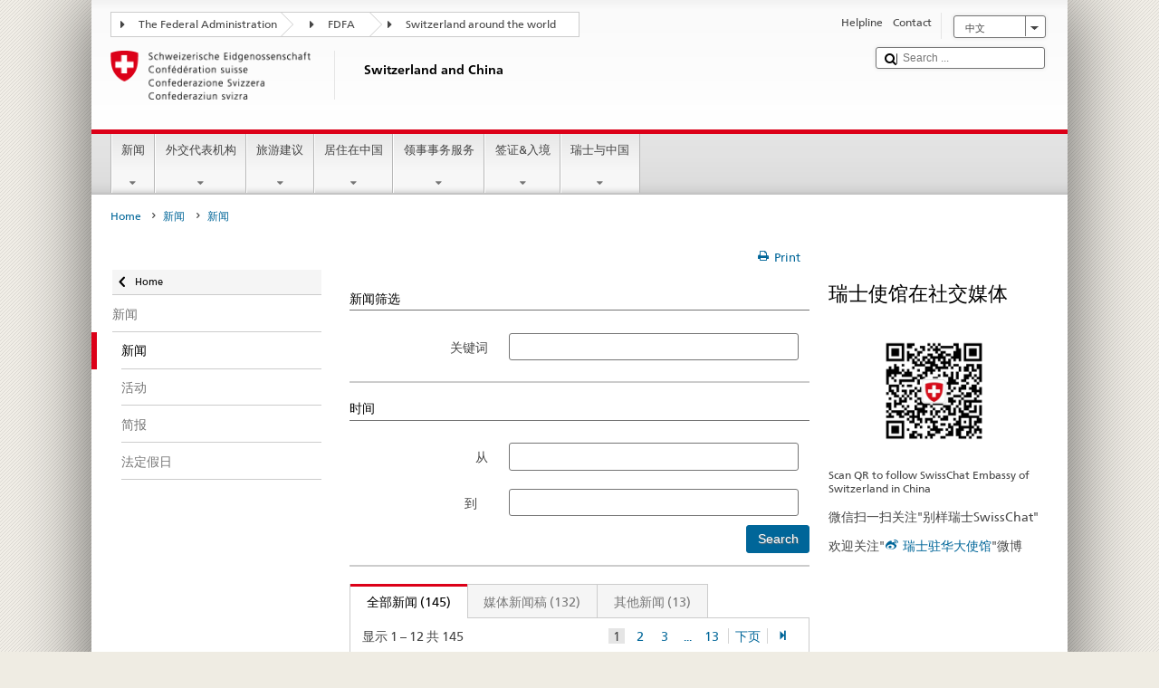

--- FILE ---
content_type: text/html;charset=utf-8
request_url: https://www.eda.admin.ch/countries/china/zh/home/news/news.html/content/countries/china/zh/meta/news/2023/january/_
body_size: 24944
content:


    
    
    <!DOCTYPE html>
    
    
    
    <html lang="zh"  >
    
<head>
    


<meta http-equiv="content-type" content="text/html; charset=UTF-8">
<meta http-equiv="X-UA-Compatible" content="IE=edge">
<title>新闻</title>
<meta name="viewport" content="width=device-width, initial-scale=1.0">
<meta http-equiv="cleartype" content="on">
<meta name="description" content="">
<meta name="keywords" content="">
<meta name="format-detection" content="telephone=no"/>


<meta property="og:title" content="新闻">
<meta property="og:description" content="">

    <meta property="og:image" content="https://www.eda.admin.ch/content/dam/countries/eda-all/images/Sharingbild-Aussenstellen2.jpg">

<meta name="twitter:card" content="summary_large_image"/>
<script type="application/ld+json">
    {
        "@context": "https://schema.org",
        "@type": "WebPage",
        "dateModified": "2016-02-15T09:29:46.472+01:00"
    }
</script>

    


    
    <link rel="stylesheet" href="/etc.clientlibs/eda/base/clientlibs/publish/top.min.ACSHASH9d9e82985c1aba90802e9ecefed2751b.css" type="text/css">
<script src="/etc.clientlibs/eda/base/clientlibs/publish/top.min.ACSHASH659fbe003e1fd027236701d764852866.js"></script>

    
    
    
<link rel="stylesheet" href="/etc.clientlibs/eda/base/clientlibs/publish/newdesign.min.ACSHASH96a8e3f02083f5c9562f1de2e6cf5d4e.css" type="text/css">




                              <script>!function(a){var e="https://s.go-mpulse.net/boomerang/",t="addEventListener";if("False"=="True")a.BOOMR_config=a.BOOMR_config||{},a.BOOMR_config.PageParams=a.BOOMR_config.PageParams||{},a.BOOMR_config.PageParams.pci=!0,e="https://s2.go-mpulse.net/boomerang/";if(window.BOOMR_API_key="T8WB3-VWRBH-QC4WC-APK42-C76EL",function(){function n(e){a.BOOMR_onload=e&&e.timeStamp||(new Date).getTime()}if(!a.BOOMR||!a.BOOMR.version&&!a.BOOMR.snippetExecuted){a.BOOMR=a.BOOMR||{},a.BOOMR.snippetExecuted=!0;var i,_,o,r=document.createElement("iframe");if(a[t])a[t]("load",n,!1);else if(a.attachEvent)a.attachEvent("onload",n);r.src="javascript:void(0)",r.title="",r.role="presentation",(r.frameElement||r).style.cssText="width:0;height:0;border:0;display:none;",o=document.getElementsByTagName("script")[0],o.parentNode.insertBefore(r,o);try{_=r.contentWindow.document}catch(O){i=document.domain,r.src="javascript:var d=document.open();d.domain='"+i+"';void(0);",_=r.contentWindow.document}_.open()._l=function(){var a=this.createElement("script");if(i)this.domain=i;a.id="boomr-if-as",a.src=e+"T8WB3-VWRBH-QC4WC-APK42-C76EL",BOOMR_lstart=(new Date).getTime(),this.body.appendChild(a)},_.write("<bo"+'dy onload="document._l();">'),_.close()}}(),"".length>0)if(a&&"performance"in a&&a.performance&&"function"==typeof a.performance.setResourceTimingBufferSize)a.performance.setResourceTimingBufferSize();!function(){if(BOOMR=a.BOOMR||{},BOOMR.plugins=BOOMR.plugins||{},!BOOMR.plugins.AK){var e=""=="true"?1:0,t="",n="clppvaixykudo2ja4unq-f-493c3f2b7-clientnsv4-s.akamaihd.net",i="false"=="true"?2:1,_={"ak.v":"39","ak.cp":"1219221","ak.ai":parseInt("395545",10),"ak.ol":"0","ak.cr":10,"ak.ipv":4,"ak.proto":"h2","ak.rid":"3b7ca76","ak.r":51208,"ak.a2":e,"ak.m":"dscb","ak.n":"essl","ak.bpcip":"18.222.250.0","ak.cport":50598,"ak.gh":"23.209.83.20","ak.quicv":"","ak.tlsv":"tls1.3","ak.0rtt":"","ak.0rtt.ed":"","ak.csrc":"-","ak.acc":"","ak.t":"1763763483","ak.ak":"hOBiQwZUYzCg5VSAfCLimQ==3h0dPPlTuRH2mGJeAx6T5SVZH7AhPmWWskqOJMP15oSWRzIbUocoZDUEmMJ/UeVXaRN48h/tbtV0sUOHw58xTUnfOxC7HtAT/z0W1xkBH8SHzkRajTh5JHzMadsYN3q0kfmVu06fu8GqeB/7AwAo8X42EyyYk4RO/+9DBvAuoq/JhfuSmu25k5cf42L9kuqdu5fAzpXiWidB7aOf1bWb8VmmuWe+L5L6f/4KCoscUHpJAiIdQTqzhdhYhusDx3e2JeuKkBNs9GMsjWFn7hVtvXOsL8zA0Y5/pqIQ/F0K8BIVBWGLq6max2lijGMH//voXDYShq/xedpk5SRFL7COnZOukPDwnFfpU0KofEMQvn1NwrZGmlYqkLBRd9HhZGFC2aXg0FREXE/g4xu2Gqq9LcZg5sFHSZ1PPRzhH4icLKI=","ak.pv":"110","ak.dpoabenc":"","ak.tf":i};if(""!==t)_["ak.ruds"]=t;var o={i:!1,av:function(e){var t="http.initiator";if(e&&(!e[t]||"spa_hard"===e[t]))_["ak.feo"]=void 0!==a.aFeoApplied?1:0,BOOMR.addVar(_)},rv:function(){var a=["ak.bpcip","ak.cport","ak.cr","ak.csrc","ak.gh","ak.ipv","ak.m","ak.n","ak.ol","ak.proto","ak.quicv","ak.tlsv","ak.0rtt","ak.0rtt.ed","ak.r","ak.acc","ak.t","ak.tf"];BOOMR.removeVar(a)}};BOOMR.plugins.AK={akVars:_,akDNSPreFetchDomain:n,init:function(){if(!o.i){var a=BOOMR.subscribe;a("before_beacon",o.av,null,null),a("onbeacon",o.rv,null,null),o.i=!0}return this},is_complete:function(){return!0}}}}()}(window);</script></head>
    



<body class="white" lang="zh">
<link rel="stylesheet" href="/etc.clientlibs/eda/base/clientlibs/publish/countryentrypageprint.min.ACSHASHa0126a52bbae12e4ecd20a195735ce79.css" type="text/css">

<link rel="stylesheet" href="/etc.clientlibs/eda/base/clientlibs/publish/notyf.min.ACSHASH2d6fa6537d8d89d9d61ec57883b2b6a3.css" type="text/css">
<script src="/etc.clientlibs/eda/base/clientlibs/publish/clientstorage.min.ACSHASH44bc68fa2d879b153dbf6129806c22d9.js"></script>
<script src="/etc.clientlibs/eda/base/clientlibs/publish/notyf.min.ACSHASH0dcc3830313bb72923d27ed6ac6362a5.js"></script>
<script src="/etc.clientlibs/eda/base/clientlibs/publish/shoppingcart.min.ACSHASH7cc0b7eaf7b658003c720914688048b0.js"></script>

<div id="wrapper">
    <div id="container">
        










    
    
        


<header id="pageheader" role="banner" dir="ltr">
    <h1 class="visuallyhidden">新闻</h1>

    










    
    



<link rel="stylesheet" href="/etc.clientlibs/eda/base/clientlibs/publish/identityprint.min.ACSHASHea00e448b3c4b114b962c672ca2d6584.css" type="text/css">

<div class="hidden-phone">
    
        
        
            <a href="/countries/china/zh/home.html" id="logo">
                <img src="/etc.clientlibs/eda/base/clientlibs/publish/resources/topimages/logo_ch_print.png"
                     alt="Logo FDFA">

                <h1 class="print-fixed-width">
                        <p>Switzerland and China</p>

                </h1>
            </a>
        
    
</div>

        

        


    <nav id="treecrumb" role="navigation" class="hidden-phone">
        <ul class="hnav">
            
            
                
            <li class="first tcicn tc_arrow_default">
                <a href="#"><span data-icon=":"></span>The Federal Administration</a>
                <ul class="hnav-sub">
                    <li class="hnav-sub__item">
                        <a class="hnav-sub__heading" href="" target="_blank"></a>
                        <ul class="hnav-sub__list">
                            
                                <li class="hnav-sub__list-item">
                                    <a href="http://www.bk.admin.ch/index.html?lang=en" target="_blank"><p>Federal Chancellery FC</p>
</a>
                                </li>
                            
                                <li class="hnav-sub__list-item">
                                    <a href="http://www.eda.admin.ch/eda/en/home.html" target="_blank"><p>Federal Department of Foreign Affairs FDFA</p>
</a>
                                </li>
                            
                                <li class="hnav-sub__list-item">
                                    <a href="http://www.edi.admin.ch/index.html?lang=en" target="_blank"><p>Federal Department of Home Affairs FDHA</p>
</a>
                                </li>
                            
                                <li class="hnav-sub__list-item">
                                    <a href="http://www.ejpd.admin.ch/ejpd/en/home.html" target="_blank"><p>Federal Department of Justice and Police FDJP</p>
</a>
                                </li>
                            
                                <li class="hnav-sub__list-item">
                                    <a href="http://www.vbs.admin.ch/internet/vbs/en/home.html" target="_blank"><p>Federal Department of Defence, Civil Protection and Sport DDPS</p>
</a>
                                </li>
                            
                                <li class="hnav-sub__list-item">
                                    <a href="http://www.efd.admin.ch/index.html?lang=en" target="_blank"><p>Federal Department of Finance FDF</p>
</a>
                                </li>
                            
                                <li class="hnav-sub__list-item">
                                    <a href="https://www.wbf.admin.ch/en/" target="_blank"><p>Federal Department of Economic Affairs, Education and Research EAER</p>
</a>
                                </li>
                            
                                <li class="hnav-sub__list-item">
                                    <a href="http://www.uvek.admin.ch/index.html?lang=en" target="_blank"><p>Federal Department of the Environment, Transport, Energy and Communications DETEC</p>
</a>
                                </li>
                            
                        </ul>
                    </li>
                </ul>
            </li>

                
            
                
                
                

                <li class="tcicn tc_arrow_default">
                    <a href="#"><span data-icon=":"></span>FDFA</a>
                    <ul class="hnav-sub">
                        <li class="hnav-sub__item">
                            <a class="hnav-sub__heading" href="" target="_blank"><strong></strong></a>
                            <ul class="hnav-sub__list">
                                
                                    <li class="hnav-sub__list-item">
                                        <a href="/eda/en/fdfa.html" target="_blank"><p>Switzerland’s foreign policy</p>
</a>
                                    </li>
                                
                                    <li class="hnav-sub__list-item">
                                        <a href="/content/europa/en/home" target="_blank"><p>Switzerland’s policy on Europe</p>
</a>
                                    </li>
                                
                                    <li class="hnav-sub__list-item">
                                        <a href="/deza/en/home.html" target="_blank"><p>Development and cooperation</p>
</a>
                                    </li>
                                
                                    <li class="hnav-sub__list-item">
                                        <a href="/schweizerbeitrag/en/home.html" target="_blank"><p>Switzerland’s contribution to the enlarged EU</p>
</a>
                                    </li>
                                
                            </ul>
                        </li>
                    </ul>
                </li>

                
                
                    <li class="tcicn tc_arrow_last">
                        <a href="#" class="treecrumb_level3_link"><span
                                data-icon=":"></span>Switzerland around the world</a>
                        <ul class="hnav-sub nanoscroller treecrumb_level3_list">
                            <li class="hnav-sub__item">
                                <a class="hnav-sub__heading" href="/countries.html" target="_blank"></a>
                                <ul class="hnav-sub__list">
                                    
                                        <li class="hnav-sub__list-item">
                                            <a class="treecrumb_level3_item" href="/countries/afghanistan/en/home.html" target="_blank"><p>Afghanistan</p>
</a>
                                        </li>
                                    
                                        <li class="hnav-sub__list-item">
                                            <a class="treecrumb_level3_item" href="/countries/albania/en/home.html" target="_blank"><p>Albania</p>
</a>
                                        </li>
                                    
                                        <li class="hnav-sub__list-item">
                                            <a class="treecrumb_level3_item" href="/countries/algeria/en/home.html" target="_blank"><p>Algeria</p>
</a>
                                        </li>
                                    
                                        <li class="hnav-sub__list-item">
                                            <a class="treecrumb_level3_item" href="/eda/en/fdfa/representations-and-travel-advice/andorra.html" target="_blank"><p>Andorra</p>
</a>
                                        </li>
                                    
                                        <li class="hnav-sub__list-item">
                                            <a class="treecrumb_level3_item" href="/countries/angola/en/home.html" target="_blank"><p>Angola</p>
</a>
                                        </li>
                                    
                                        <li class="hnav-sub__list-item">
                                            <a class="treecrumb_level3_item" href="/eda/en/fdfa/representations-and-travel-advice/antigua-and-barbuda.html" target="_blank"><p>Antigua and Barbuda</p>
</a>
                                        </li>
                                    
                                        <li class="hnav-sub__list-item">
                                            <a class="treecrumb_level3_item" href="/countries/argentina/en/home.html" target="_blank"><p>Argentina</p>
</a>
                                        </li>
                                    
                                        <li class="hnav-sub__list-item">
                                            <a class="treecrumb_level3_item" href="/countries/armenia/en/home.html" target="_blank"><p>Armenia</p>
</a>
                                        </li>
                                    
                                        <li class="hnav-sub__list-item">
                                            <a class="treecrumb_level3_item" href="/countries/australia/en/home.html" target="_blank"><p>Australia</p>
</a>
                                        </li>
                                    
                                        <li class="hnav-sub__list-item">
                                            <a class="treecrumb_level3_item" href="/countries/austria/en/home.html" target="_blank"><p>Austria</p>
</a>
                                        </li>
                                    
                                        <li class="hnav-sub__list-item">
                                            <a class="treecrumb_level3_item" href="/countries/azerbaijan/en/home.html" target="_blank"><p>Azerbaijan</p>
</a>
                                        </li>
                                    
                                        <li class="hnav-sub__list-item">
                                            <a class="treecrumb_level3_item" href="/eda/en/fdfa/representations-and-travel-advice/bahamas.html" target="_blank"><p>Bahamas</p>
</a>
                                        </li>
                                    
                                        <li class="hnav-sub__list-item">
                                            <a class="treecrumb_level3_item" href="/eda/en/fdfa/representations-and-travel-advice/bahrain.html" target="_blank"><p>Bahrain</p>
</a>
                                        </li>
                                    
                                        <li class="hnav-sub__list-item">
                                            <a class="treecrumb_level3_item" href="/countries/bangladesh/en/home.html" target="_blank"><p>Bangladesh</p>
</a>
                                        </li>
                                    
                                        <li class="hnav-sub__list-item">
                                            <a class="treecrumb_level3_item" href="/eda/en/fdfa/representations-and-travel-advice/barbados.html" target="_blank"><p>Barbados</p>
</a>
                                        </li>
                                    
                                        <li class="hnav-sub__list-item">
                                            <a class="treecrumb_level3_item" href="/countries/belarus/en/home.html" target="_blank"><p>Belarus</p>
</a>
                                        </li>
                                    
                                        <li class="hnav-sub__list-item">
                                            <a class="treecrumb_level3_item" href="/countries/belgium/en/home.html" target="_blank"><p>Belgium</p>
</a>
                                        </li>
                                    
                                        <li class="hnav-sub__list-item">
                                            <a class="treecrumb_level3_item" href="/eda/en/fdfa/representations-and-travel-advice/belize.html" target="_blank"><p>Belize</p>
</a>
                                        </li>
                                    
                                        <li class="hnav-sub__list-item">
                                            <a class="treecrumb_level3_item" href="/countries/benin/en/home.html" target="_blank"><p>Benin</p>
</a>
                                        </li>
                                    
                                        <li class="hnav-sub__list-item">
                                            <a class="treecrumb_level3_item" href="/eda/en/fdfa/representations-and-travel-advice/bhutan.html" target="_blank"><p>Bhutan</p>
</a>
                                        </li>
                                    
                                        <li class="hnav-sub__list-item">
                                            <a class="treecrumb_level3_item" href="/countries/bolivia/en/home.html" target="_blank"><p>Bolivia</p>
</a>
                                        </li>
                                    
                                        <li class="hnav-sub__list-item">
                                            <a class="treecrumb_level3_item" href="/countries/bosnia-and-herzegovina/en/home.html" target="_blank"><p>Bosnia and Herzegovina</p>
</a>
                                        </li>
                                    
                                        <li class="hnav-sub__list-item">
                                            <a class="treecrumb_level3_item" href="/eda/en/fdfa/representations-and-travel-advice/botswana.html" target="_blank"><p>Botswana</p>
</a>
                                        </li>
                                    
                                        <li class="hnav-sub__list-item">
                                            <a class="treecrumb_level3_item" href="/countries/brazil/en/home.html" target="_blank"><p>Brazil</p>
</a>
                                        </li>
                                    
                                        <li class="hnav-sub__list-item">
                                            <a class="treecrumb_level3_item" href="/eda/en/fdfa/representations-and-travel-advice/brunei-darussalam.html" target="_blank"><p>Brunei Darussalam</p>
</a>
                                        </li>
                                    
                                        <li class="hnav-sub__list-item">
                                            <a class="treecrumb_level3_item" href="/countries/bulgaria/en/home.html" target="_blank"><p>Bulgaria</p>
</a>
                                        </li>
                                    
                                        <li class="hnav-sub__list-item">
                                            <a class="treecrumb_level3_item" href="/countries/burkina-faso/en/home.html" target="_blank"><p>Burkina Faso</p>
</a>
                                        </li>
                                    
                                        <li class="hnav-sub__list-item">
                                            <a class="treecrumb_level3_item" href="/countries/burundi/en/home.html" target="_blank"><p>Burundi</p>
</a>
                                        </li>
                                    
                                        <li class="hnav-sub__list-item">
                                            <a class="treecrumb_level3_item" href="/countries/cambodia/en/home.html" target="_blank"><p>Cambodia</p>
</a>
                                        </li>
                                    
                                        <li class="hnav-sub__list-item">
                                            <a class="treecrumb_level3_item" href="/countries/cameroon/en/home.html" target="_blank"><p>Cameroon</p>
</a>
                                        </li>
                                    
                                        <li class="hnav-sub__list-item">
                                            <a class="treecrumb_level3_item" href="/countries/canada/en/home.html" target="_blank"><p>Canada</p>
</a>
                                        </li>
                                    
                                        <li class="hnav-sub__list-item">
                                            <a class="treecrumb_level3_item" href="/eda/en/fdfa/representations-and-travel-advice/cape-verde.html" target="_blank"><p>Cape Verde</p>
</a>
                                        </li>
                                    
                                        <li class="hnav-sub__list-item">
                                            <a class="treecrumb_level3_item" href="/eda/en/fdfa/representations-and-travel-advice/central-african-republic.html" target="_blank"><p>Central African Republic</p>
</a>
                                        </li>
                                    
                                        <li class="hnav-sub__list-item">
                                            <a class="treecrumb_level3_item" href="/countries/chad/en/home.html" target="_blank"><p>Chad</p>
</a>
                                        </li>
                                    
                                        <li class="hnav-sub__list-item">
                                            <a class="treecrumb_level3_item" href="/countries/chile/en/home.html" target="_blank"><p>Chile</p>
</a>
                                        </li>
                                    
                                        <li class="hnav-sub__list-item">
                                            <a class="treecrumb_level3_item" href="/countries/china/en/home.html" target="_blank"><p>China</p>
</a>
                                        </li>
                                    
                                        <li class="hnav-sub__list-item">
                                            <a class="treecrumb_level3_item" href="/countries/colombia/en/home.html" target="_blank"><p>Colombia</p>
</a>
                                        </li>
                                    
                                        <li class="hnav-sub__list-item">
                                            <a class="treecrumb_level3_item" href="/eda/en/fdfa/representations-and-travel-advice/comoros.html" target="_blank"><p>Comoros</p>
</a>
                                        </li>
                                    
                                        <li class="hnav-sub__list-item">
                                            <a class="treecrumb_level3_item" href="/countries/democratic-republic-congo/en/home.html" target="_blank"><p>Democratic Republic of Congo</p>
</a>
                                        </li>
                                    
                                        <li class="hnav-sub__list-item">
                                            <a class="treecrumb_level3_item" href="/eda/en/fdfa/representations-and-travel-advice/republic-congo.html" target="_blank"><p>Republic of Congo</p>
</a>
                                        </li>
                                    
                                        <li class="hnav-sub__list-item">
                                            <a class="treecrumb_level3_item" href="/eda/en/fdfa/representations-and-travel-advice/cook-islands.html" target="_blank"><p>Cook Islands</p>
</a>
                                        </li>
                                    
                                        <li class="hnav-sub__list-item">
                                            <a class="treecrumb_level3_item" href="/countries/costa-rica/en/home.html" target="_blank"><p>Costa Rica</p>
</a>
                                        </li>
                                    
                                        <li class="hnav-sub__list-item">
                                            <a class="treecrumb_level3_item" href="/countries/croatia/en/home.html" target="_blank"><p>Croatia</p>
</a>
                                        </li>
                                    
                                        <li class="hnav-sub__list-item">
                                            <a class="treecrumb_level3_item" href="/countries/cuba/en/home.html" target="_blank"><p>Cuba</p>
</a>
                                        </li>
                                    
                                        <li class="hnav-sub__list-item">
                                            <a class="treecrumb_level3_item" href="/countries/cyprus/en/home.html" target="_blank"><p>Cyprus</p>
</a>
                                        </li>
                                    
                                        <li class="hnav-sub__list-item">
                                            <a class="treecrumb_level3_item" href="/countries/czech-republic/en/home.html" target="_blank"><p>Czech Republic</p>
</a>
                                        </li>
                                    
                                        <li class="hnav-sub__list-item">
                                            <a class="treecrumb_level3_item" href="/countries/denmark/en/home.html" target="_blank"><p>Denmark</p>
</a>
                                        </li>
                                    
                                        <li class="hnav-sub__list-item">
                                            <a class="treecrumb_level3_item" href="/eda/en/fdfa/representations-and-travel-advice/djibouti.html" target="_blank"><p>Djibouti</p>
</a>
                                        </li>
                                    
                                        <li class="hnav-sub__list-item">
                                            <a class="treecrumb_level3_item" href="/eda/en/fdfa/representations-and-travel-advice/dominica.html" target="_blank"><p>Dominica</p>
</a>
                                        </li>
                                    
                                        <li class="hnav-sub__list-item">
                                            <a class="treecrumb_level3_item" href="/countries/dominican-republic/en/home.html" target="_blank"><p>Dominican Republic</p>
</a>
                                        </li>
                                    
                                        <li class="hnav-sub__list-item">
                                            <a class="treecrumb_level3_item" href="/eda/en/fdfa/representations-and-travel-advice/east-timor.html" target="_blank"><p>East-Timor</p>
</a>
                                        </li>
                                    
                                        <li class="hnav-sub__list-item">
                                            <a class="treecrumb_level3_item" href="/countries/ecuador/en/home.html" target="_blank"><p>Ecuador</p>
</a>
                                        </li>
                                    
                                        <li class="hnav-sub__list-item">
                                            <a class="treecrumb_level3_item" href="/countries/egypt/en/home.html" target="_blank"><p>Egypt</p>
</a>
                                        </li>
                                    
                                        <li class="hnav-sub__list-item">
                                            <a class="treecrumb_level3_item" href="/eda/en/fdfa/representations-and-travel-advice/salvador.html" target="_blank"><p>El Salvador</p>
</a>
                                        </li>
                                    
                                        <li class="hnav-sub__list-item">
                                            <a class="treecrumb_level3_item" href="/eda/en/fdfa/representations-and-travel-advice/equatorial-guinea.html" target="_blank"><p>Equatorial Guinea</p>
</a>
                                        </li>
                                    
                                        <li class="hnav-sub__list-item">
                                            <a class="treecrumb_level3_item" href="/eda/en/fdfa/representations-and-travel-advice/eritrea.html" target="_blank"><p>Eritrea</p>
</a>
                                        </li>
                                    
                                        <li class="hnav-sub__list-item">
                                            <a class="treecrumb_level3_item" href="/countries/estonia/en/home.html" target="_blank"><p>Estonia</p>
</a>
                                        </li>
                                    
                                        <li class="hnav-sub__list-item">
                                            <a class="treecrumb_level3_item" href="/eda/en/fdfa/representations-and-travel-advice/eswatini.html" target="_blank">Eswatini</a>
                                        </li>
                                    
                                        <li class="hnav-sub__list-item">
                                            <a class="treecrumb_level3_item" href="/countries/ethiopia/en/home.html" target="_blank"><p>Ethiopia</p>
</a>
                                        </li>
                                    
                                        <li class="hnav-sub__list-item">
                                            <a class="treecrumb_level3_item" href="/eda/en/fdfa/representations-and-travel-advice/fiji.html" target="_blank"><p>Repbulic of Fiji</p>
</a>
                                        </li>
                                    
                                        <li class="hnav-sub__list-item">
                                            <a class="treecrumb_level3_item" href="/countries/finland/en/home.html" target="_blank"><p>Finland</p>
</a>
                                        </li>
                                    
                                        <li class="hnav-sub__list-item">
                                            <a class="treecrumb_level3_item" href="/countries/france/en/home.html" target="_blank"><p>France</p>
</a>
                                        </li>
                                    
                                        <li class="hnav-sub__list-item">
                                            <a class="treecrumb_level3_item" href="/eda/en/fdfa/representations-and-travel-advice/gabon.html" target="_blank"><p>Gabon</p>
</a>
                                        </li>
                                    
                                        <li class="hnav-sub__list-item">
                                            <a class="treecrumb_level3_item" href="/eda/en/fdfa/representations-and-travel-advice/gambia.html" target="_blank"><p>Gambia</p>
</a>
                                        </li>
                                    
                                        <li class="hnav-sub__list-item">
                                            <a class="treecrumb_level3_item" href="/countries/georgia/en/home.html" target="_blank"><p>Georgia</p>
</a>
                                        </li>
                                    
                                        <li class="hnav-sub__list-item">
                                            <a class="treecrumb_level3_item" href="/countries/germany/en/home.html" target="_blank"><p>Germany</p>
</a>
                                        </li>
                                    
                                        <li class="hnav-sub__list-item">
                                            <a class="treecrumb_level3_item" href="/countries/ghana/en/home.html" target="_blank"><p>Ghana</p>
</a>
                                        </li>
                                    
                                        <li class="hnav-sub__list-item">
                                            <a class="treecrumb_level3_item" href="/countries/greece/en/home.html" target="_blank"><p>Greece</p>
</a>
                                        </li>
                                    
                                        <li class="hnav-sub__list-item">
                                            <a class="treecrumb_level3_item" href="/eda/en/fdfa/representations-and-travel-advice/grenada.html" target="_blank"><p>Grenada</p>
</a>
                                        </li>
                                    
                                        <li class="hnav-sub__list-item">
                                            <a class="treecrumb_level3_item" href="/countries/guatemala/en/home.html" target="_blank"><p>Guatemala</p>
</a>
                                        </li>
                                    
                                        <li class="hnav-sub__list-item">
                                            <a class="treecrumb_level3_item" href="/eda/en/fdfa/representations-and-travel-advice/guinea.html" target="_blank"><p>Guinea</p>
</a>
                                        </li>
                                    
                                        <li class="hnav-sub__list-item">
                                            <a class="treecrumb_level3_item" href="/eda/en/fdfa/representations-and-travel-advice/guinea-bissau.html" target="_blank"><p>Guinea-Bissau</p>
</a>
                                        </li>
                                    
                                        <li class="hnav-sub__list-item">
                                            <a class="treecrumb_level3_item" href="/eda/en/fdfa/representations-and-travel-advice/guyana.html" target="_blank"><p>Guyana</p>
</a>
                                        </li>
                                    
                                        <li class="hnav-sub__list-item">
                                            <a class="treecrumb_level3_item" href="/countries/haiti/en/home.html" target="_blank"><p>Haiti</p>
</a>
                                        </li>
                                    
                                        <li class="hnav-sub__list-item">
                                            <a class="treecrumb_level3_item" href="/countries/holy-see/en/home.html" target="_blank"><p>Holy See (Vatican City)</p>
</a>
                                        </li>
                                    
                                        <li class="hnav-sub__list-item">
                                            <a class="treecrumb_level3_item" href="/eda/en/fdfa/representations-and-travel-advice/honduras.html" target="_blank"><p>Honduras</p>
</a>
                                        </li>
                                    
                                        <li class="hnav-sub__list-item">
                                            <a class="treecrumb_level3_item" href="/countries/hungary/en/home.html" target="_blank"><p>Hungary</p>
</a>
                                        </li>
                                    
                                        <li class="hnav-sub__list-item">
                                            <a class="treecrumb_level3_item" href="/eda/en/fdfa/representations-and-travel-advice/iceland.html" target="_blank"><p>Iceland</p>
</a>
                                        </li>
                                    
                                        <li class="hnav-sub__list-item">
                                            <a class="treecrumb_level3_item" href="/countries/india/en/home.html" target="_blank"><p>India</p>
</a>
                                        </li>
                                    
                                        <li class="hnav-sub__list-item">
                                            <a class="treecrumb_level3_item" href="/countries/indonesia/en/home.html" target="_blank"><p>Indonesia</p>
</a>
                                        </li>
                                    
                                        <li class="hnav-sub__list-item">
                                            <a class="treecrumb_level3_item" href="/countries/iran/en/home.html" target="_blank"><p>Iran</p>
</a>
                                        </li>
                                    
                                        <li class="hnav-sub__list-item">
                                            <a class="treecrumb_level3_item" href="/countries/iraq/en/home.html" target="_blank"><p>Iraq</p>
</a>
                                        </li>
                                    
                                        <li class="hnav-sub__list-item">
                                            <a class="treecrumb_level3_item" href="/countries/ireland/en/home.html" target="_blank"><p>Ireland</p>
</a>
                                        </li>
                                    
                                        <li class="hnav-sub__list-item">
                                            <a class="treecrumb_level3_item" href="/countries/israel/en/home.html" target="_blank"><p>Israel</p>
</a>
                                        </li>
                                    
                                        <li class="hnav-sub__list-item">
                                            <a class="treecrumb_level3_item" href="/countries/italy/en/home.html" target="_blank"><p>Italy</p>
</a>
                                        </li>
                                    
                                        <li class="hnav-sub__list-item">
                                            <a class="treecrumb_level3_item" href="/countries/ivory-coast/en/home.html" target="_blank"><p>Ivory Coast</p>
</a>
                                        </li>
                                    
                                        <li class="hnav-sub__list-item">
                                            <a class="treecrumb_level3_item" href="/eda/en/fdfa/representations-and-travel-advice/jamaica.html" target="_blank"><p>Jamaica</p>
</a>
                                        </li>
                                    
                                        <li class="hnav-sub__list-item">
                                            <a class="treecrumb_level3_item" href="/countries/japan/en/home.html" target="_blank"><p>Japan</p>
</a>
                                        </li>
                                    
                                        <li class="hnav-sub__list-item">
                                            <a class="treecrumb_level3_item" href="/countries/jordan/en/home.html" target="_blank"><p>Jordan</p>
</a>
                                        </li>
                                    
                                        <li class="hnav-sub__list-item">
                                            <a class="treecrumb_level3_item" href="/countries/kazakhstan/en/home.html" target="_blank"><p>Kazakhstan</p>
</a>
                                        </li>
                                    
                                        <li class="hnav-sub__list-item">
                                            <a class="treecrumb_level3_item" href="/countries/kenia/en/home.html" target="_blank"><p>Kenya</p>
</a>
                                        </li>
                                    
                                        <li class="hnav-sub__list-item">
                                            <a class="treecrumb_level3_item" href="/eda/en/fdfa/representations-and-travel-advice/kiribati.html" target="_blank"><p>Kiribati</p>
</a>
                                        </li>
                                    
                                        <li class="hnav-sub__list-item">
                                            <a class="treecrumb_level3_item" href="/countries/korea-democratic-people-s-republic/en/home.html" target="_blank"><p>Democratic People’s Republic of Korea</p>
</a>
                                        </li>
                                    
                                        <li class="hnav-sub__list-item">
                                            <a class="treecrumb_level3_item" href="/countries/korea-republic/en/home.html" target="_blank"><p>Republic Korea</p>
</a>
                                        </li>
                                    
                                        <li class="hnav-sub__list-item">
                                            <a class="treecrumb_level3_item" href="/countries/kosovo/en/home.html" target="_blank"><p>Kosovo</p>
</a>
                                        </li>
                                    
                                        <li class="hnav-sub__list-item">
                                            <a class="treecrumb_level3_item" href="/countries/kuwait/en/home.html" target="_blank"><p>Kuwait</p>
</a>
                                        </li>
                                    
                                        <li class="hnav-sub__list-item">
                                            <a class="treecrumb_level3_item" href="/countries/kyrgyzstan/en/home.html" target="_blank"><p>Kyrgyzstan</p>
</a>
                                        </li>
                                    
                                        <li class="hnav-sub__list-item">
                                            <a class="treecrumb_level3_item" href="/countries/laos/en/home.html" target="_blank"><p>Laos</p>
</a>
                                        </li>
                                    
                                        <li class="hnav-sub__list-item">
                                            <a class="treecrumb_level3_item" href="/countries/latvia/en/home.html" target="_blank"><p>Latvia</p>
</a>
                                        </li>
                                    
                                        <li class="hnav-sub__list-item">
                                            <a class="treecrumb_level3_item" href="/countries/lebanon/en/home.html" target="_blank"><p>Lebanon</p>
</a>
                                        </li>
                                    
                                        <li class="hnav-sub__list-item">
                                            <a class="treecrumb_level3_item" href="/eda/en/fdfa/representations-and-travel-advice/lesotho.html" target="_blank"><p>Lesotho</p>
</a>
                                        </li>
                                    
                                        <li class="hnav-sub__list-item">
                                            <a class="treecrumb_level3_item" href="/eda/en/fdfa/representations-and-travel-advice/liberia.html" target="_blank"><p>Liberia</p>
</a>
                                        </li>
                                    
                                        <li class="hnav-sub__list-item">
                                            <a class="treecrumb_level3_item" href="/countries/libya/en/home.html" target="_blank"><p>Libya</p>
</a>
                                        </li>
                                    
                                        <li class="hnav-sub__list-item">
                                            <a class="treecrumb_level3_item" href="/countries/liechtenstein/en/home.html" target="_blank"><p>Liechtenstein</p>
</a>
                                        </li>
                                    
                                        <li class="hnav-sub__list-item">
                                            <a class="treecrumb_level3_item" href="/countries/lithuania/en/home.html" target="_blank"><p>Lithuania</p>
</a>
                                        </li>
                                    
                                        <li class="hnav-sub__list-item">
                                            <a class="treecrumb_level3_item" href="/countries/luxembourg/en/home.html" target="_blank"><p>Luxembourg</p>
</a>
                                        </li>
                                    
                                        <li class="hnav-sub__list-item">
                                            <a class="treecrumb_level3_item" href="/countries/madagascar/en/home.html" target="_blank"><p>Madagascar</p>
</a>
                                        </li>
                                    
                                        <li class="hnav-sub__list-item">
                                            <a class="treecrumb_level3_item" href="/countries/malawi/en/home.html" target="_blank"><p>Malawi</p>
</a>
                                        </li>
                                    
                                        <li class="hnav-sub__list-item">
                                            <a class="treecrumb_level3_item" href="/countries/malaysia/en/home.html" target="_blank"><p>Malaysia</p>
</a>
                                        </li>
                                    
                                        <li class="hnav-sub__list-item">
                                            <a class="treecrumb_level3_item" href="/eda/en/fdfa/representations-and-travel-advice/maledives.html" target="_blank"><p>Maledives</p>
</a>
                                        </li>
                                    
                                        <li class="hnav-sub__list-item">
                                            <a class="treecrumb_level3_item" href="/countries/mali/en/home.html" target="_blank"><p>Mali</p>
</a>
                                        </li>
                                    
                                        <li class="hnav-sub__list-item">
                                            <a class="treecrumb_level3_item" href="/countries/malta/en/home.html" target="_blank"><p>Malta</p>
</a>
                                        </li>
                                    
                                        <li class="hnav-sub__list-item">
                                            <a class="treecrumb_level3_item" href="/eda/en/fdfa/representations-and-travel-advice/marshall-islands.html" target="_blank"><p>Marshall Islands</p>
</a>
                                        </li>
                                    
                                        <li class="hnav-sub__list-item">
                                            <a class="treecrumb_level3_item" href="/eda/en/fdfa/representations-and-travel-advice/mauritania.html" target="_blank"><p>Mauritania</p>
</a>
                                        </li>
                                    
                                        <li class="hnav-sub__list-item">
                                            <a class="treecrumb_level3_item" href="/eda/en/fdfa/representations-and-travel-advice/mauritius.html" target="_blank"><p>Mauritius</p>
</a>
                                        </li>
                                    
                                        <li class="hnav-sub__list-item">
                                            <a class="treecrumb_level3_item" href="/countries/mexico/en/home.html" target="_blank"><p>Mexico</p>
</a>
                                        </li>
                                    
                                        <li class="hnav-sub__list-item">
                                            <a class="treecrumb_level3_item" href="/content/eda/en/home/laender-reise-information/micronesia" target="_blank"><p>Micronesia</p>
</a>
                                        </li>
                                    
                                        <li class="hnav-sub__list-item">
                                            <a class="treecrumb_level3_item" href="/countries/moldova/en/home.html" target="_blank"><p>Moldova</p>
</a>
                                        </li>
                                    
                                        <li class="hnav-sub__list-item">
                                            <a class="treecrumb_level3_item" href="/eda/en/fdfa/representations-and-travel-advice/monaco.html" target="_blank"><p>Monaco</p>
</a>
                                        </li>
                                    
                                        <li class="hnav-sub__list-item">
                                            <a class="treecrumb_level3_item" href="/countries/mongolia/en/home.html" target="_blank"><p>Mongolia</p>
</a>
                                        </li>
                                    
                                        <li class="hnav-sub__list-item">
                                            <a class="treecrumb_level3_item" href="/eda/en/fdfa/representations-and-travel-advice/montenegro.html" target="_blank"><p>Montenegro</p>
</a>
                                        </li>
                                    
                                        <li class="hnav-sub__list-item">
                                            <a class="treecrumb_level3_item" href="/countries/morocco/en/home.html" target="_blank"><p>Morocco</p>
</a>
                                        </li>
                                    
                                        <li class="hnav-sub__list-item">
                                            <a class="treecrumb_level3_item" href="/countries/mozambique/en/home.html" target="_blank"><p>Mozambique</p>
</a>
                                        </li>
                                    
                                        <li class="hnav-sub__list-item">
                                            <a class="treecrumb_level3_item" href="/countries/myanmar/en/home.html" target="_blank"><p>Myanmar</p>
</a>
                                        </li>
                                    
                                        <li class="hnav-sub__list-item">
                                            <a class="treecrumb_level3_item" href="/eda/en/fdfa/representations-and-travel-advice/namibia.html" target="_blank"><p>Namibia</p>
</a>
                                        </li>
                                    
                                        <li class="hnav-sub__list-item">
                                            <a class="treecrumb_level3_item" href="/eda/en/fdfa/representations-and-travel-advice/nauru.html" target="_blank"><p>Nauru</p>
</a>
                                        </li>
                                    
                                        <li class="hnav-sub__list-item">
                                            <a class="treecrumb_level3_item" href="/countries/nepal/en/home.html" target="_blank"><p>Nepal</p>
</a>
                                        </li>
                                    
                                        <li class="hnav-sub__list-item">
                                            <a class="treecrumb_level3_item" href="/countries/netherlands/en/home.html" target="_blank"><p>Netherlands</p>
</a>
                                        </li>
                                    
                                        <li class="hnav-sub__list-item">
                                            <a class="treecrumb_level3_item" href="/countries/new-zealand/en/home.html" target="_blank"><p>New Zealand</p>
</a>
                                        </li>
                                    
                                        <li class="hnav-sub__list-item">
                                            <a class="treecrumb_level3_item" href="/eda/en/fdfa/representations-and-travel-advice/nicaragua.html" target="_blank"><p>Nicaragua</p>
</a>
                                        </li>
                                    
                                        <li class="hnav-sub__list-item">
                                            <a class="treecrumb_level3_item" href="/countries/niger/en/home.html" target="_blank"><p>Niger</p>
</a>
                                        </li>
                                    
                                        <li class="hnav-sub__list-item">
                                            <a class="treecrumb_level3_item" href="/countries/nigeria/en/home.html" target="_blank"><p>Nigeria</p>
</a>
                                        </li>
                                    
                                        <li class="hnav-sub__list-item">
                                            <a class="treecrumb_level3_item" href="/countries/north-macedonia/en/home.html" target="_blank"><p>North Macedonia</p>
</a>
                                        </li>
                                    
                                        <li class="hnav-sub__list-item">
                                            <a class="treecrumb_level3_item" href="/countries/norway/en/home.html" target="_blank"><p>Norway</p>
</a>
                                        </li>
                                    
                                        <li class="hnav-sub__list-item">
                                            <a class="treecrumb_level3_item" href="/countries/occupied-palestinian-territory/en/home.html" target="_blank"><p>Occupied Palestinian territory</p>
</a>
                                        </li>
                                    
                                        <li class="hnav-sub__list-item">
                                            <a class="treecrumb_level3_item" href="/countries/oman/en/home.html" target="_blank"><p>Oman</p>
</a>
                                        </li>
                                    
                                        <li class="hnav-sub__list-item">
                                            <a class="treecrumb_level3_item" href="/countries/pakistan/en/home.html" target="_blank"><p>Pakistan</p>
</a>
                                        </li>
                                    
                                        <li class="hnav-sub__list-item">
                                            <a class="treecrumb_level3_item" href="/eda/en/fdfa/representations-and-travel-advice/palau.html" target="_blank"><p>Palau</p>
</a>
                                        </li>
                                    
                                        <li class="hnav-sub__list-item">
                                            <a class="treecrumb_level3_item" href="/eda/en/fdfa/representations-and-travel-advice/panama.html" target="_blank"><p>Panama</p>
</a>
                                        </li>
                                    
                                        <li class="hnav-sub__list-item">
                                            <a class="treecrumb_level3_item" href="/eda/en/fdfa/representations-and-travel-advice/papua-new-guinea.html" target="_blank"><p>Papua-New Guinea</p>
</a>
                                        </li>
                                    
                                        <li class="hnav-sub__list-item">
                                            <a class="treecrumb_level3_item" href="/countries/paraguay/en/home.html" target="_blank"><p>Paraguay</p>
</a>
                                        </li>
                                    
                                        <li class="hnav-sub__list-item">
                                            <a class="treecrumb_level3_item" href="/countries/peru/en/home.html" target="_blank"><p>Peru</p>
</a>
                                        </li>
                                    
                                        <li class="hnav-sub__list-item">
                                            <a class="treecrumb_level3_item" href="/countries/philippines/en/home.html" target="_blank"><p>Philippines</p>
</a>
                                        </li>
                                    
                                        <li class="hnav-sub__list-item">
                                            <a class="treecrumb_level3_item" href="/countries/poland/en/home.html" target="_blank"><p>Poland</p>
</a>
                                        </li>
                                    
                                        <li class="hnav-sub__list-item">
                                            <a class="treecrumb_level3_item" href="/countries/portugal/en/home.html" target="_blank"><p>Portugal</p>
</a>
                                        </li>
                                    
                                        <li class="hnav-sub__list-item">
                                            <a class="treecrumb_level3_item" href="/countries/qatar/en/home.html" target="_blank"><p>Qatar</p>
</a>
                                        </li>
                                    
                                        <li class="hnav-sub__list-item">
                                            <a class="treecrumb_level3_item" href="/countries/romania/en/home.html" target="_blank"><p>Romania</p>
</a>
                                        </li>
                                    
                                        <li class="hnav-sub__list-item">
                                            <a class="treecrumb_level3_item" href="/countries/russia/en/home.html" target="_blank"><p>Russia</p>
</a>
                                        </li>
                                    
                                        <li class="hnav-sub__list-item">
                                            <a class="treecrumb_level3_item" href="/countries/rwanda/en/home.html" target="_blank"><p>Rwanda</p>
</a>
                                        </li>
                                    
                                        <li class="hnav-sub__list-item">
                                            <a class="treecrumb_level3_item" href="/eda/en/fdfa/representations-and-travel-advice/samoa.html" target="_blank"><p>Samoa</p>
</a>
                                        </li>
                                    
                                        <li class="hnav-sub__list-item">
                                            <a class="treecrumb_level3_item" href="/eda/en/fdfa/representations-and-travel-advice/san-marino.html" target="_blank"><p>San Marino</p>
</a>
                                        </li>
                                    
                                        <li class="hnav-sub__list-item">
                                            <a class="treecrumb_level3_item" href="/eda/en/fdfa/representations-and-travel-advice/sao-tome-and-principe.html" target="_blank"><p>São Tomé and Príncipe</p>
</a>
                                        </li>
                                    
                                        <li class="hnav-sub__list-item">
                                            <a class="treecrumb_level3_item" href="/countries/saudi-arabia/en/home.html" target="_blank"><p>Saudi Arabia</p>
</a>
                                        </li>
                                    
                                        <li class="hnav-sub__list-item">
                                            <a class="treecrumb_level3_item" href="/countries/senegal/en/home.html" target="_blank"><p>Senegal</p>
</a>
                                        </li>
                                    
                                        <li class="hnav-sub__list-item">
                                            <a class="treecrumb_level3_item" href="/countries/serbia/en/home.html" target="_blank"><p>Serbia</p>
</a>
                                        </li>
                                    
                                        <li class="hnav-sub__list-item">
                                            <a class="treecrumb_level3_item" href="/eda/en/fdfa/representations-and-travel-advice/seychelles.html" target="_blank"><p>Seychelles</p>
</a>
                                        </li>
                                    
                                        <li class="hnav-sub__list-item">
                                            <a class="treecrumb_level3_item" href="/eda/en/fdfa/representations-and-travel-advice/sierra-leone.html" target="_blank"><p>Sierra Leone</p>
</a>
                                        </li>
                                    
                                        <li class="hnav-sub__list-item">
                                            <a class="treecrumb_level3_item" href="/countries/singapore/en/home.html" target="_blank"><p>Singapore</p>
</a>
                                        </li>
                                    
                                        <li class="hnav-sub__list-item">
                                            <a class="treecrumb_level3_item" href="/countries/slovakia/en/home.html" target="_blank"><p>Slovakia</p>
</a>
                                        </li>
                                    
                                        <li class="hnav-sub__list-item">
                                            <a class="treecrumb_level3_item" href="/countries/slovenia/en/home.html" target="_blank"><p>Slovenia</p>
</a>
                                        </li>
                                    
                                        <li class="hnav-sub__list-item">
                                            <a class="treecrumb_level3_item" href="/eda/en/fdfa/representations-and-travel-advice/solomon-islands.html" target="_blank"><p>Solomon Islands</p>
</a>
                                        </li>
                                    
                                        <li class="hnav-sub__list-item">
                                            <a class="treecrumb_level3_item" href="/countries/somalia/en/home.html" target="_blank"><p>Somalia</p>
</a>
                                        </li>
                                    
                                        <li class="hnav-sub__list-item">
                                            <a class="treecrumb_level3_item" href="/countries/south-africa/en/home.html" target="_blank"><p>South Africa</p>
</a>
                                        </li>
                                    
                                        <li class="hnav-sub__list-item">
                                            <a class="treecrumb_level3_item" href="/countries/south-sudan/en/home.html" target="_blank"><p>South Sudan</p>
</a>
                                        </li>
                                    
                                        <li class="hnav-sub__list-item">
                                            <a class="treecrumb_level3_item" href="/countries/spain/en/home.html" target="_blank"><p>Spain</p>
</a>
                                        </li>
                                    
                                        <li class="hnav-sub__list-item">
                                            <a class="treecrumb_level3_item" href="/countries/sri-lanka/en/home.html" target="_blank"><p>Sri Lanka</p>
</a>
                                        </li>
                                    
                                        <li class="hnav-sub__list-item">
                                            <a class="treecrumb_level3_item" href="/eda/en/fdfa/representations-and-travel-advice/st-kitts-and-nevis.html" target="_blank"><p>St. Kitts and Nevis</p>
</a>
                                        </li>
                                    
                                        <li class="hnav-sub__list-item">
                                            <a class="treecrumb_level3_item" href="/eda/en/fdfa/representations-and-travel-advice/st-lucia.html" target="_blank"><p>St. Lucia</p>
</a>
                                        </li>
                                    
                                        <li class="hnav-sub__list-item">
                                            <a class="treecrumb_level3_item" href="/eda/en/fdfa/representations-and-travel-advice/st-vincent-and-the-grenadine.html" target="_blank"><p>St. Vincent and the Grenadine</p>
</a>
                                        </li>
                                    
                                        <li class="hnav-sub__list-item">
                                            <a class="treecrumb_level3_item" href="/countries/sudan/en/home.html" target="_blank"><p>Sudan</p>
</a>
                                        </li>
                                    
                                        <li class="hnav-sub__list-item">
                                            <a class="treecrumb_level3_item" href="/eda/en/fdfa/representations-and-travel-advice/suriname.html" target="_blank"><p>Suriname</p>
</a>
                                        </li>
                                    
                                        <li class="hnav-sub__list-item">
                                            <a class="treecrumb_level3_item" href="/countries/sweden/en/home.html" target="_blank"><p>Sweden</p>
</a>
                                        </li>
                                    
                                        <li class="hnav-sub__list-item">
                                            <a class="treecrumb_level3_item" href="/countries/syria/en/home.html" target="_blank"><p>Syria</p>
</a>
                                        </li>
                                    
                                        <li class="hnav-sub__list-item">
                                            <a class="treecrumb_level3_item" href="/countries/taiwan/en/home.html" target="_blank"><p>Taiwan (Chinese Taipei)</p>
</a>
                                        </li>
                                    
                                        <li class="hnav-sub__list-item">
                                            <a class="treecrumb_level3_item" href="/countries/tajikistan/en/home.html" target="_blank"><p>Tajikistan</p>
</a>
                                        </li>
                                    
                                        <li class="hnav-sub__list-item">
                                            <a class="treecrumb_level3_item" href="/countries/tanzania/en/home.html" target="_blank"><p>Tanzania</p>
</a>
                                        </li>
                                    
                                        <li class="hnav-sub__list-item">
                                            <a class="treecrumb_level3_item" href="/countries/thailand/en/home.html" target="_blank"><p>Thailand</p>
</a>
                                        </li>
                                    
                                        <li class="hnav-sub__list-item">
                                            <a class="treecrumb_level3_item" href="/eda/en/fdfa/representations-and-travel-advice/togo.html" target="_blank"><p>Togo</p>
</a>
                                        </li>
                                    
                                        <li class="hnav-sub__list-item">
                                            <a class="treecrumb_level3_item" href="/eda/en/fdfa/representations-and-travel-advice/tonga.html" target="_blank"><p>Tonga</p>
</a>
                                        </li>
                                    
                                        <li class="hnav-sub__list-item">
                                            <a class="treecrumb_level3_item" href="/eda/en/fdfa/representations-and-travel-advice/trinidad-and-tobago.html" target="_blank"><p>Trinidad and Tobago</p>
</a>
                                        </li>
                                    
                                        <li class="hnav-sub__list-item">
                                            <a class="treecrumb_level3_item" href="/countries/tunisia/en/home.html" target="_blank"><p>Tunisia</p>
</a>
                                        </li>
                                    
                                        <li class="hnav-sub__list-item">
                                            <a class="treecrumb_level3_item" href="/countries/turkey/en/home.html" target="_blank">Turkey</a>
                                        </li>
                                    
                                        <li class="hnav-sub__list-item">
                                            <a class="treecrumb_level3_item" href="/eda/en/fdfa/representations-and-travel-advice/turkmenistan.html" target="_blank"><p>Turkmenistan</p>
</a>
                                        </li>
                                    
                                        <li class="hnav-sub__list-item">
                                            <a class="treecrumb_level3_item" href="/eda/en/fdfa/representations-and-travel-advice/tuvalu.html" target="_blank"><p>Tuvalu</p>
</a>
                                        </li>
                                    
                                        <li class="hnav-sub__list-item">
                                            <a class="treecrumb_level3_item" href="/eda/en/fdfa/representations-and-travel-advice/uganda.html" target="_blank"><p>Uganda</p>
</a>
                                        </li>
                                    
                                        <li class="hnav-sub__list-item">
                                            <a class="treecrumb_level3_item" href="/countries/ukraine/en/home.html" target="_blank"><p>Ukraine</p>
</a>
                                        </li>
                                    
                                        <li class="hnav-sub__list-item">
                                            <a class="treecrumb_level3_item" href="/countries/united-arab-emirates/en/home.html" target="_blank"><p>United Arab Emirates</p>
</a>
                                        </li>
                                    
                                        <li class="hnav-sub__list-item">
                                            <a class="treecrumb_level3_item" href="/countries/united-kingdom/en/home.html" target="_blank"><p>United Kingdom</p>
</a>
                                        </li>
                                    
                                        <li class="hnav-sub__list-item">
                                            <a class="treecrumb_level3_item" href="/countries/usa/en/home.html" target="_blank"><p>United States of America</p>
</a>
                                        </li>
                                    
                                        <li class="hnav-sub__list-item">
                                            <a class="treecrumb_level3_item" href="/countries/uruguay/en/home.html" target="_blank"><p>Uruguay</p>
</a>
                                        </li>
                                    
                                        <li class="hnav-sub__list-item">
                                            <a class="treecrumb_level3_item" href="/countries/uzbekistan/en/home.html" target="_blank"><p>Uzbekistan</p>
</a>
                                        </li>
                                    
                                        <li class="hnav-sub__list-item">
                                            <a class="treecrumb_level3_item" href="/eda/en/fdfa/representations-and-travel-advice/vanuatu.html" target="_blank"><p>Vanuatu</p>
</a>
                                        </li>
                                    
                                        <li class="hnav-sub__list-item">
                                            <a class="treecrumb_level3_item" href="/eda/en/fdfa/representations-and-travel-advice/vatican.html" target="_blank"><p>Vatican (Holy See)</p>
</a>
                                        </li>
                                    
                                        <li class="hnav-sub__list-item">
                                            <a class="treecrumb_level3_item" href="/countries/venezuela/en/home.html" target="_blank"><p>Venezuela</p>
</a>
                                        </li>
                                    
                                        <li class="hnav-sub__list-item">
                                            <a class="treecrumb_level3_item" href="/countries/vietnam/en/home.html" target="_blank"><p>Vietnam</p>
</a>
                                        </li>
                                    
                                        <li class="hnav-sub__list-item">
                                            <a class="treecrumb_level3_item" href="/countries/yemen/en/home.html" target="_blank"><p>Yemen</p>
</a>
                                        </li>
                                    
                                        <li class="hnav-sub__list-item">
                                            <a class="treecrumb_level3_item" href="/countries/zambia/en/home.html" target="_blank"><p>Zambia</p>
</a>
                                        </li>
                                    
                                        <li class="hnav-sub__list-item">
                                            <a class="treecrumb_level3_item" href="/countries/zimbabwe/en/home.html" target="_blank"><p>Zimbabwe</p>
</a>
                                        </li>
                                    
                                </ul>
                            </li>
                        </ul>
                    </li>
                 
             
        </ul>
    </nav>


    <nav id="metanav" role="navigation">
        <h2 class="visuallyhidden">Sprachwahl</h2>
        


<link rel="stylesheet" href="/etc.clientlibs/eda/base/clientlibs/publish/languagenav.min.ACSHASH48d305edc903008833078cf9184be91e.css" type="text/css">


    
    
        <ul id="langnav" class="hnav clearfix selectedLanguage">
            <li class="drop-nav">
                <a href="#" class="outerShadow dropbox"> <span class="shadowMask"> <span
                        class="text">中文</span> <span
                        class="frmicn icn_select_dropdown"></span> </span> </a>
                <ul class="selectOptions">
                    
                        
                            <li><a href="/countries/china/de/home/aktuell/news.html/content/countries/china/zh/meta/news/2023/january/_">Deutsch</a>
                            </li>
                        
                    
                        
                            <li><a href="/countries/china/it/home/attualita/novita.html/content/countries/china/zh/meta/news/2023/january/_">Italiano</a>
                            </li>
                        
                    
                        
                            <li><a href="/countries/china/fr/home/actualite/nouveautes.html/content/countries/china/zh/meta/news/2023/january/_">Français</a>
                            </li>
                        
                    
                        
                            <li><a href="/countries/china/en/home/news/news.html/content/countries/china/zh/meta/news/2023/january/_">English</a>
                            </li>
                        
                    
                        
                    
                </ul>
            </li>
        </ul>
    


    
    <ul id="langnav__mobile" class="hnav clearfix selectedLanguage nav">
        
            
                
                
                    <li><a href="/countries/china/de/home/aktuell/news.html/content/countries/china/zh/meta/news/2023/january/_">DE</a></li>
                
            
        
            
                
                
                    <li><a href="/countries/china/it/home/attualita/novita.html/content/countries/china/zh/meta/news/2023/january/_">IT</a></li>
                
            
        
            
                
                
                    <li><a href="/countries/china/fr/home/actualite/nouveautes.html/content/countries/china/zh/meta/news/2023/january/_">FR</a></li>
                
            
        
            
                
                
                    <li><a href="/countries/china/en/home/news/news.html/content/countries/china/zh/meta/news/2023/january/_">EN</a></li>
                
            
        
            
                
                    <li class="langnav__mobile--active"><a href="/countries/china/zh/home/news/news.html/content/countries/china/zh/meta/news/2023/january/_">ZH</a></li>
                
                
            
        
    </ul>


        <h2 class="visuallyhidden">Service-Navigation</h2>
        

<ul id="servicenav" class="hnav">
    
        <li>
            <a href="/countries/china/en/home/representations/contact.html">
                <div><p>Helpline</p>
</div>
            </a>
        </li>
    
        <li>
            <a href="/countries/china/en/home/representations/contacts-overview.html">
                <div><p>Contact</p>
</div>
            </a>
        </li>
    
</ul>
    </nav>

    










    
    



<div id="sitesearch" role="search">
            
                
                <div class="search">


<div class="hidden-phone-portrait hidden-phone">
    <form action="/content/countries/china/zh/home/suche.html" name="search" id="search" method="get" accept-charset="UTF-8"
          enctype="text/plain">
        <input type="hidden" name="_charset_" value="utf-8"/>
        <input type="submit" value="Submit">
        <input type="reset" value="Reset" style="display: none;">
        
        <input id="query" class="outerShadow" type="text" name="searchquery" value="" 
               placeholder="Search ...">
    </form>
</div>
</div>

                
            
        </div>
        <div class="themes-flyout themesflyout">



</div>

    

<h2 class="hidden">eda.base.components.templates.base.accessKeys</h2>
<ul class="hidden" id="accessKeys">
    
</ul>

</header>

    







    
    




    <div class="top">

<link rel="stylesheet" href="/etc.clientlibs/eda/base/clientlibs/publish/columncontrol.min.ACSHASH5ac317f09a66a1dc86bc795c15c62965.css" type="text/css">





<nav id="mainnav" class="clearfix headsep" role="navigation">
    <h2 class="visuallyhidden">eda.base.components.navigation.top.navigation</h2>

    <div class="visible-phone">
        <div class="hnav-fixed">
            <div class="tr">
                <div class="td">
                    <a href="/countries/china/zh/home.html"> <span class="tr"> <span class="td icon_swiss"> <img
                            src="/etc.clientlibs/eda/base/clientlibs/publish/resources/build/assets/swiss.svg"/> </span> <span class="td">
                        <h1 class="small"><strong><p>Switzerland and China</p>
</strong></h1>
                            </span> </span>
                    </a>
                </div>
                <div class="td toggle">
                    <a href="#" id="togglenav"> <span class="front"> <span class="fonticon"
                                                                           data-icon="m"></span> <span
                            class="visuallyhidden">eda.base.components.navigation.top.menu</span> </span>
                        <span class="back"> <span class="icon-x"></span> <span
                                class="visuallyhidden">Close</span> </span>
                    </a>
                </div>
                <div class="td toggle">
                    <a href="#" id="togglesearch"> <span class="front">  <span class="fonticon"
                                                                               data-icon="S"></span>  <span
                            class="visuallyhidden">eda.base.components.navigation.top.search</span> </span> <span
                            class="back"> <span
                            class="icon-x"></span> <span class="visuallyhidden">Close</span> </span> </a>
                </div>
            </div>
        </div>
    </div>

    
    <noscript>
        <ul class="hnav hidden-phone">
            
                

                    
                    

                    
                    
                        <li>
                            <a href="/countries/china/zh/home/news.html">新闻 <span data-icon=","></span></a>
                        </li>
                    
                
                <style type="text/css">
                    #JSInjected {
                        display: none;
                    }
                </style>
            
                

                    
                    

                    
                    
                        <li>
                            <a href="/countries/china/zh/home/representations.html">外交代表机构 <span data-icon=","></span></a>
                        </li>
                    
                
                <style type="text/css">
                    #JSInjected {
                        display: none;
                    }
                </style>
            
                

                    
                    

                    
                    
                        <li>
                            <a href="/countries/china/zh/home/travel-advices.html">旅游建议 <span data-icon=","></span></a>
                        </li>
                    
                
                <style type="text/css">
                    #JSInjected {
                        display: none;
                    }
                </style>
            
                

                    
                    

                    
                    
                        <li>
                            <a href="/countries/china/zh/home/live.html">居住在中国 <span data-icon=","></span></a>
                        </li>
                    
                
                <style type="text/css">
                    #JSInjected {
                        display: none;
                    }
                </style>
            
                

                    
                    

                    
                    
                        <li>
                            <a href="/countries/china/zh/home/service.html">领事事务服务 <span data-icon=","></span></a>
                        </li>
                    
                
                <style type="text/css">
                    #JSInjected {
                        display: none;
                    }
                </style>
            
                

                    
                    

                    
                    
                        <li>
                            <a href="/countries/china/zh/home/visa.html">签证&amp;入境 <span data-icon=","></span></a>
                        </li>
                    
                
                <style type="text/css">
                    #JSInjected {
                        display: none;
                    }
                </style>
            
                

                    
                    

                    
                    
                        <li>
                            <a href="/countries/china/zh/home/switzerland-and.html">瑞士与中国 <span data-icon=","></span></a>
                        </li>
                    
                
                <style type="text/css">
                    #JSInjected {
                        display: none;
                    }
                </style>
            

        </ul>
    </noscript>

    
    <ul class="hnav hidden-phone nav" id="JSInjected">

        

            
                
                
                    <li><a href="#"> 新闻<span data-icon=","></span></a>

                        <div class="flyout" style="display: block;position: absolute;top: auto;">

                            <!-- top -->
                            <div class="flyout_top jsinjected">
                                <a href="#" class="nav_close fonticon">Close<span
                                        data-icon="x"></span></a>
                            </div>

                            
                            <!-- multiple ref components aren't allowed on single page -->
                            <!-- exception (ex. in overview page: column control cmp & flyout) -->
                            
                            <div class="ym-grid column-control-grid includedCC">
                                <div class="ym-gbox flyoutBlock">
                                    <div class="columncontrol">







<div class="row">

    <div class="ym-grid column-control-grid">

        
            
            

            
            

            
            

            
            

            
            

            
            

            
            
                <div class="ym-g33 ym-gl">
                    <div class="ym-gbox columnBlock">
                        <div class="parsys">




    
    
    <div class="columncontrol">







<div class="row">

    <div class="ym-grid column-control-grid">

        
            
            
                <div class="ym-g100 ym-gl">
                    <div class="ym-gbox columnBlock">
                        <div class="parsys">




    
    
    <div class="teaseroverview">
<link rel="stylesheet" href="/etc.clientlibs/eda/base/clientlibs/publish/teaseroverviewprint.min.ACSHASH0c0008ff2b87ede08f7018aebcd58358.css" type="text/css">





    
        <div class="flyout_item teaseroverview-print">
            <h3><a href="/countries/china/zh/home/news/news.html">新闻</a></h3>
            <p>
                    关于瑞士与中国的新闻
            </p>
        </div>
    
    

</div>


    
    
    <div class="teaseroverview">





    
        <div class="flyout_item teaseroverview-print">
            <h3><a href="/countries/china/zh/home/news/newsletter.html">简报</a></h3>
            <p>
                    关于瑞士在中国的文化、科教、政经等方面动向的季度新闻简报
            </p>
        </div>
    
    

</div>


</div>

                    </div>
                </div>
            

            
            

            
            

            
            

            
            

            
            

            
            

            
            

            
        
    </div>
</div>
<div class="parsys">




</div>


</div>


</div>

                    </div>
                </div>
                <div class="ym-g33 ym-gl">
                    <div class="ym-gbox columnBlock">
                        <div class="parsys">




    
    
    <div class="teaseroverview">





    
        <div class="flyout_item teaseroverview-print">
            <h3><a href="/countries/china/zh/home/news/agenda.html">活动</a></h3>
            <p>
                    事件（按日期、关键字或主题分类）
            </p>
        </div>
    
    

</div>


    
    
    <div class="teaseroverview">





    
        <div class="flyout_item teaseroverview-print">
            <h3><a href="/countries/china/zh/home/news/holiday.html">法定假日</a></h3>
            <p>
                    瑞士代表机构的法定假日
            </p>
        </div>
    
    

</div>


</div>

                    </div>
                </div>
                <div class="ym-g33 ym-gl">
                    <div class="ym-gbox columnBlock">
                        <div class="parsys">




    
    
    <div class="teaseroverview">





    
    
        
    

</div>


</div>

                    </div>
                </div>
            

            
            

            
        
    </div>
</div>
<div class="parsys">




</div>


</div>

                                </div>
                            </div>
                            

                            <!-- bottom -->
                            <div class="flyout_bottom jsinjected"><a href="#" class="nav_close">Close<span
                                    class="arwicn icn_arrow_nav_up"></span></a></div>

                        </div>
                    </li>
                
            

        

            
                
                
                    <li><a href="#"> 外交代表机构<span data-icon=","></span></a>

                        <div class="flyout" style="display: block;position: absolute;top: auto;">

                            <!-- top -->
                            <div class="flyout_top jsinjected">
                                <a href="#" class="nav_close fonticon">Close<span
                                        data-icon="x"></span></a>
                            </div>

                            
                            <!-- multiple ref components aren't allowed on single page -->
                            <!-- exception (ex. in overview page: column control cmp & flyout) -->
                            
                            <div class="ym-grid column-control-grid includedCC">
                                <div class="ym-gbox flyoutBlock">
                                    <div class="columncontrol">







<div class="row">

    <div class="ym-grid column-control-grid">

        
            
            

            
            
                <div class="ym-g50 ym-gl">
                    <div class="ym-gbox columnBlock ">
                        <div class="parsys">




    
    
    <div class="teaseroverview">





    
        <div class="flyout_item teaseroverview-print">
            <h3><a href="/countries/china/zh/home/representations/botschaft.html">瑞士驻华大使馆</a></h3>
            <p>
                    瑞士驻华大使馆是瑞士联邦在中华人民共和国的官方代表机构，它的工作涵盖瑞士与中国外交关系的方方面面，并在政治、经济、金融、法律事务和科教、文化等领域代表瑞士的利益。
            </p>
        </div>
    
    

</div>


    
    
    <div class="ghost">

</div>


</div>

                    </div>
                </div>
                <div class="ym-g50 ym-gl">
                    <div class="ym-gbox columnBlock">
                        <div class="parsys">




    
    
    <div class="teaseroverview">





    
        <div class="flyout_item teaseroverview-print">
            <h3><a href="/countries/china/zh/home/representations/botschaft/generalkonsulat.html">瑞士驻上海总领事馆</a></h3>
            <p>
                    提供领事事务服务，并为上海市、安徽省、江苏省和浙江省的居民提供签证服务。
            </p>
        </div>
    
    

</div>


    
    
    <div class="teaseroverview">





    
        <div class="flyout_item teaseroverview-print">
            <h3><a href="/countries/china/zh/home/representations/botschaft/%E7%91%9E%E5%A3%AB%E9%A9%BB%E5%B9%BF%E5%B7%9E%E6%80%BB%E9%A2%86%E4%BA%8B%E9%A6%86.html">瑞士驻广州总领事馆</a></h3>
            <p>
                    为广东省、广西壮族自治区、湖南省、江西省、福建省、海南省居民提供领事与签证服务。
            </p>
        </div>
    
    

</div>


    
    
    <div class="teaseroverview">





    
        <div class="flyout_item teaseroverview-print">
            <h3><a href="/countries/china/en/home/representations/embassy-in-beijing/consulate-general-hong-kong.html">Consulate General of Switzerland in Hong Kong</a></h3>
            <p>
                    Provides consular services and visa support for people resident in: Hong Kong and Macao Special Administrative Region
            </p>
        </div>
    
    

</div>


    
    
    <div class="teaseroverview">





    
        <div class="flyout_item teaseroverview-print">
            <h3><a href="/countries/china/zh/home/representations/botschaft/generalkonsulat-chengdu.html">瑞士驻成都总领事馆</a></h3>
            <p>
                    为四川省、云南省、贵州省和重庆市居民提供商业、教育、文化和旅游支持。瑞士驻华大使馆为上述省市居民提供领事服务与签证支持。
            </p>
        </div>
    
    

</div>


    
    
    <div class="teaseroverview">





    
        <div class="flyout_item teaseroverview-print">
            <h3><a href="/countries/china/zh/home/representations/botschaft/sbh-china.html">瑞士贸易与投资处</a></h3>
            <p>
                    瑞士贸易与投资处为瑞士和列支敦士登中小企业出口中国战略提供支持，并推介瑞士作为商业驻地。
            </p>
        </div>
    
    

</div>


</div>

                    </div>
                </div>
            

            
            

            
            

            
            

            
            

            
            

            
            

            
        
    </div>
</div>
<div class="parsys">




</div>


</div>

                                </div>
                            </div>
                            

                            <!-- bottom -->
                            <div class="flyout_bottom jsinjected"><a href="#" class="nav_close">Close<span
                                    class="arwicn icn_arrow_nav_up"></span></a></div>

                        </div>
                    </li>
                
            

        

            
                
                    <li class="emptyFlyout">
                        <a class="emptyFlyoutLink" name="/content/countries/china/zh/home/reisehinweise.html" href="/countries/china/zh/home/travel-advices.html"> 旅游建议 <span data-icon=","></span></a>
                    </li>
                
                
            

        

            
                
                    <li class="emptyFlyout">
                        <a class="emptyFlyoutLink" name="/content/countries/china/zh/home/leben-im-ausland.html" href="/countries/china/zh/home/live.html"> 居住在中国 <span data-icon=","></span></a>
                    </li>
                
                
            

        

            
                
                    <li class="emptyFlyout">
                        <a class="emptyFlyoutLink" name="/content/countries/china/zh/home/dienstleistungen.html" href="/countries/china/zh/home/service.html"> 领事事务服务 <span data-icon=","></span></a>
                    </li>
                
                
            

        

            
                
                
                    <li><a href="#"> 签证&amp;入境<span data-icon=","></span></a>

                        <div class="flyout" style="display: block;position: absolute;top: auto;">

                            <!-- top -->
                            <div class="flyout_top jsinjected">
                                <a href="#" class="nav_close fonticon">Close<span
                                        data-icon="x"></span></a>
                            </div>

                            
                            <!-- multiple ref components aren't allowed on single page -->
                            <!-- exception (ex. in overview page: column control cmp & flyout) -->
                            
                            <div class="ym-grid column-control-grid includedCC">
                                <div class="ym-gbox flyoutBlock">
                                    <div class="columncontrol">







<div class="row">

    <div class="ym-grid column-control-grid">

        
            
            

            
            

            
            

            
            

            
            

            
            

            
            
                <div class="ym-g33 ym-gl">
                    <div class="ym-gbox columnBlock">
                        <div class="parsys">




    
    
    <div class="teaseroverview">





    
        <div class="flyout_item teaseroverview-print">
            <h3><a href="/countries/china/zh/home/visa/entry-ch.html">签证 - 入境与居住瑞士</a></h3>
            <p>
                    关于签证与居留要求、递签、签证申请表和费用等信息
            </p>
        </div>
    
    

</div>


    
    
    <div class="teaseroverview">





    
    
        
    

</div>


</div>

                    </div>
                </div>
                <div class="ym-g33 ym-gl">
                    <div class="ym-gbox columnBlock">
                        <div class="parsys">




    
    
    <div class="teaseroverview">





    
        <div class="flyout_item teaseroverview-print">
            <h3><a href="/countries/china/zh/home/visa/stay.html">居住在瑞士</a></h3>
            <p>
                    Information on living in Switzerland for foreign nationals
            </p>
        </div>
    
    

</div>


    
    
    <div class="teaseroverview">





    
    
        
    

</div>


</div>

                    </div>
                </div>
                <div class="ym-g33 ym-gl">
                    <div class="ym-gbox columnBlock">
                        <div class="parsys">




    
    
    <div class="teaseroverview">





    
        <div class="flyout_item teaseroverview-print">
            <h3><a href="/countries/china/zh/home/visa/economy.html">瑞士商业活动</a></h3>
            <p>
                    瑞士作为最成功的全球商业地点之一的优势
            </p>
        </div>
    
    

</div>


</div>

                    </div>
                </div>
            

            
            

            
        
    </div>
</div>
<div class="parsys">




</div>


</div>

                                </div>
                            </div>
                            

                            <!-- bottom -->
                            <div class="flyout_bottom jsinjected"><a href="#" class="nav_close">Close<span
                                    class="arwicn icn_arrow_nav_up"></span></a></div>

                        </div>
                    </li>
                
            

        

            
                
                
                    <li><a href="#"> 瑞士与中国<span data-icon=","></span></a>

                        <div class="flyout" style="display: block;position: absolute;top: auto;">

                            <!-- top -->
                            <div class="flyout_top jsinjected">
                                <a href="#" class="nav_close fonticon">Close<span
                                        data-icon="x"></span></a>
                            </div>

                            
                            <!-- multiple ref components aren't allowed on single page -->
                            <!-- exception (ex. in overview page: column control cmp & flyout) -->
                            
                            <div class="ym-grid column-control-grid includedCC">
                                <div class="ym-gbox flyoutBlock">
                                    <div class="columncontrol">







<div class="row">

    <div class="ym-grid column-control-grid">

        
            
            

            
            

            
            

            
            

            
            

            
            

            
            
                <div class="ym-g33 ym-gl">
                    <div class="ym-gbox columnBlock">
                        <div class="parsys">




    
    
    <div class="teaseroverview">





    
        <div class="flyout_item teaseroverview-print">
            <h3><a href="/countries/china/zh/home/switzerland-and/in-kuerze.html">瑞士与中国的双边关系</a></h3>
            <p>
                    瑞士外交及在所驻国工作内容的概况
            </p>
        </div>
    
    

</div>


</div>

                    </div>
                </div>
                <div class="ym-g33 ym-gl">
                    <div class="ym-gbox columnBlock">
                        <div class="parsys">




    
    
    <div class="teaseroverview">





    
        <div class="flyout_item teaseroverview-print">
            <h3><a href="/countries/china/zh/home/switzerland-and/economy.html">促进出口和投资保护</a></h3>
            <p>
                    由瑞士外交部，经济事务秘书处以及瑞士在国外的代表机构共同提供的与瑞士相关的服务的概况
            </p>
        </div>
    
    

</div>


</div>

                    </div>
                </div>
                <div class="ym-g33 ym-gl">
                    <div class="ym-gbox columnBlock">
                        <div class="parsys">




    
    
    <div class="teaseroverview">





    
        <div class="flyout_item teaseroverview-print">
            <h3><a href="/countries/china/zh/home/switzerland-and/wissenschaft-technologie.html">科技、教育与创新</a></h3>
            <p>
                    瑞士与中国在科学、技术、研究和发展领域持续享有长期合作关系
            </p>
        </div>
    
    

</div>


</div>

                    </div>
                </div>
            

            
            

            
        
    </div>
</div>
<div class="parsys">




</div>


</div>

                                </div>
                            </div>
                            

                            <!-- bottom -->
                            <div class="flyout_bottom jsinjected"><a href="#" class="nav_close">Close<span
                                    class="arwicn icn_arrow_nav_up"></span></a></div>

                        </div>
                    </li>
                
            

        

    </ul>


    

    <div id="menu" class="visible-phone">
        <div class="pagenav">
            <div class="drilldown">
                <div class="drilldown-container">
                    <ul class="drilldown-root">
                        <!-- here: we may remove the "drilldown-back" class -->
                        <li class="drilldown-back heading">
                            
                                <a href="/countries/china/zh/home.html">
                                    <span class="icn-small-before fonticon" data-icon="&lt;">Home</span>
                                </a>
                            
                        </li>
                        
                            
                                
                                
                                    <li>
                                        <a href="/countries/china/zh/home/news.html">
                                    <span
                                            class="parent">新闻</span>
                                        </a>
                                    </li>
                                
                            
                        
                            
                                
                                    <li>
                                        <a class="active">
                                <span
                                        >新闻</span>
                                        </a>
                                    </li>
                                
                                
                            
                        
                            
                                
                                
                                    <li>
                                        <a href="/countries/china/zh/home/news/agenda.html">
                                    <span
                                            >活动</span>
                                        </a>
                                    </li>
                                
                            
                        
                            
                                
                                
                                    <li>
                                        <a href="/countries/china/zh/home/news/newsletter.html">
                                    <span
                                            >简报</span>
                                        </a>
                                    </li>
                                
                            
                        
                            
                                
                                
                                    <li>
                                        <a href="/countries/china/zh/home/news/holiday.html">
                                    <span
                                            >法定假日</span>
                                        </a>
                                    </li>
                                
                            
                        
                    </ul>

                </div>
            </div>
            <div class="flyout_bottom">
                <a href="#" class="nav-close fonticon" data-icon=";"><span class="visuallyhidden">Close</span></a>
            </div>
        </div>
    </div>
    


<div id="mobilesearch" class="visible-phone">
    <h2 class="visuallyhidden">Suche &amp; Themen A - Z</h2>
    <section class="sitesearch container">
        <form class="sitesearch-form clearfix" action="/content/countries/china/zh/home/suche.html" name="search" id="search" method="get"
              accept-charset="UTF-8" enctype="text/plain">
            <label for="mobilesearch_query" class="visuallyhidden">Search ...</label>
            <input id="mobilesearch_query" class="outerShadow mobilesearch-field js-mobilesearch-field"
                   name="searchquery" type="text"
                   placeholder="Search ..." value="">
            <input type="hidden" name="_charset_" value="utf-8"/>
            <label for="searchreset" class="visuallyhidden">Suchfeld zurÃ¼cksetzen</label>
            <input type="button" value="x" id="searchreset" class="mobilesearch-reset js-mobilesearch-reset">
            <span class="fonticon mobilesearch-deco" data-icon="S"></span>
        </form>
    </section>
</div>

</nav>
</div>



        <div id="main" class="container sub "
             role="main">
            <div class="breadcrumb">


<link rel="stylesheet" href="/etc.clientlibs/eda/base/clientlibs/publish/breadcrumbprint.min.ACSHASH33cefba24d0f6312773ade7c54098c4c.css" type="text/css">


<div id="breadcrumb" class="clearfix">
    
        
            <ul class="hnav breadcrumb-print">
                
                    
                        
                        
                            
                        
                    
                    <li>
                        
                            
                            
                                <a href="/countries/china/zh/home.html">Home</a>
                                <span data-icon="&gt;"></span>
                            
                        
                    </li>
                
                    
                        
                        
                            
                        
                    
                    <li>
                        
                            
                            
                                <a href="/countries/china/zh/home/news.html">新闻</a>
                                <span data-icon="&gt;"></span>
                            
                        
                    </li>
                
                    
                        
                        
                            
                        
                    
                    <li>
                        
                            
                                <a href="/countries/china/zh/home/news/news.html"><span class="text">
                                        新闻
                                </span></a>
                            
                            
                        
                    </li>
                
            </ul>
        
        
    
</div>

</div>


            <div class="row">
                
                
                    
                    <div class="span3 hidden-phone">
                        <div class="left">


    
    
        <nav class="pagenav left-navigation" role="navigation">
            <ul>
                <li>
                    
                        <a href="/countries/china/zh/home.html" class="level-up"><span class="all-before fonticon"
                                                                              data-icon="<">Home</span></a>
                    
                    <ul>
                        

                            <li>

                                
                                    
                                    
                                        <a href="/countries/china/zh/home/news.html">
                                            <span
                                                    >
                                                    新闻
                                            </span>
                                        </a>
                                    
                                
                            </li>
                        

                            <li>

                                
                                    
                                        <a class="active" href="/countries/china/zh/home/news/news.html">
                                        <span class="active">
                                            <span
                                                    
                                                        class="left_nav_item"
                                                    >
                                                    新闻
                                            </span>
                                        </span>
                                        </a>
                                    
                                    
                                
                            </li>
                        

                            <li>

                                
                                    
                                    
                                        <a href="/countries/china/zh/home/news/agenda.html">
                                            <span
                                                    
                                                        class="left_nav_item"
                                                    >
                                                    活动
                                            </span>
                                        </a>
                                    
                                
                            </li>
                        

                            <li>

                                
                                    
                                    
                                        <a href="/countries/china/zh/home/news/newsletter.html">
                                            <span
                                                    
                                                        class="left_nav_item"
                                                    >
                                                    简报
                                            </span>
                                        </a>
                                    
                                
                            </li>
                        

                            <li>

                                
                                    
                                    
                                        <a href="/countries/china/zh/home/news/holiday.html">
                                            <span
                                                    
                                                        class="left_nav_item"
                                                    >
                                                    法定假日
                                            </span>
                                        </a>
                                    
                                
                            </li>
                        
                    </ul>
                </li>
            </ul>
            </br>

            <ul>
                <li>
                    



                </li>
            </ul>

        </nav>
    

</div>

                    </div>
                    <div class="span6 main-column">
                        
                        


                        <br>
                        <br>

                        <div class="printme ">
                            <div class="printicon">



<a href="#" class="icn-before print" data-icon="P">
    <span class="text">Print</span>
</a>
</div>

                            <div class="rssreference">





</div>

                            <div class="subscriptionference subscriptionreference">




    
    
        
    


</div>

                        </div>

                        
                        


                        


    
        <h1 class="pagetitle"></h1>
    
    


                        


                        

                        

                            

                            

                            

                            

                            

                            
                            
                            
                                <div class="par parsys">




    
    
    <div class="textimage">

<link rel="stylesheet" href="/etc.clientlibs/eda/base/clientlibs/publish/textimage.min.ACSHASH319c642244d7dfbd34985b022979d675.css" type="text/css">





    
    
        
    

</div>


    
    
    <div class="reference parbase">





</div>


    
    
    <div class="newsfilter">





<div class="snippet">
    
        <form id="submitForm" method="get" action="/content/countries/china/zh/home/aktuell/news.filterResults.html" enctype="multipart/form-data"
              accept-charset="UTF-8">
            <input type="hidden" name="_charset_" value="UTF-8"/>
            <fieldset class="fields border_bottom">
                <legend class="legend">
                    <span>新闻筛选 </span>
                </legend>
                <div class="field clearfix">

                    <label for="input-text" class="label">关键词 </label>
                    <input class="text" type="text" id="input-text" name="term" value="">
                </div>
            </fieldset>
            <fieldset class="fields border_bottom">

                <legend class="legend">
                    <span>时间</span>
                </legend>

                <div class="field clearfix">
                    <label for="input-fromYear" class="label">从</label>
                    <input class="datepicker" type="text" name="fromYear" id="input-fromYear"
                           value="">
                </div>
                <div class="field clearfix">
                    <label for="input-toYear" class="label">到 &nbsp&nbsp&nbsp</label>
                    <input class="datepicker" type="text" name="toYear" id="input-toYear"
                           value="">
                </div>
                




                <input class="submit" type="submit"
                       value="Search"/>
            </fieldset>
        </form>
    
</div>
<section class="jquery_tabs accessible_tabs">
    <div class="content">
        <ul class="clearfix tabs-list">
            <li id="accessibletabsnavigation4-0">
                <a href="#accessibletabscontent4-0"></span>
                    全部新闻 (145)
                </a>
            </li>
            <li id="accessibletabsnavigation4-1">
                <a href="#accessibletabscontent4-1">媒体新闻稿
                    (132)</a>
            </li>
            <li id="accessibletabsnavigation4-2">
                <a href="#accessibletabscontent4-2">其他新闻
                    (13)</a>
            </li>
        </ul>
        <div class="content">
            <article>
                <h3 class="tabhead" id="accessibletabscontent4-0" tabindex="-1">全部新闻 (145)</h3>

                <div class="tabbody" style="display: block;">

                    


    <div
            
                
                
                    class="pager pager_top"
                
            >
        <p>显示 1
            &#0150; 12
            共 145</p>
        <ul>
            
            
            
                <li class="pager_current">
                    
                        
                        
                            <span>1</span>
                        
                    
                </li>
            
                <li class="">
                    
                        
                            <a href="/countries/china/zh/home/news/news.olddesign.par_newsfilter_6a511_page2.html/content/countries/china/zh/meta/news/2023/january/_">2</a>
                        
                        
                    
                </li>
            
                <li class="">
                    
                        
                            <a href="/countries/china/zh/home/news/news.olddesign.par_newsfilter_6a511_page3.html/content/countries/china/zh/meta/news/2023/january/_">3</a>
                        
                        
                    
                </li>
            
            
                
                    
                    
                        <li><a href="/countries/china/zh/home/news/news.olddesign.par_newsfilter_6a511_page4.html/content/countries/china/zh/meta/news/2023/january/_"><span>...</span></a></li>
                    
                
                <li><a href="/countries/china/zh/home/news/news.olddesign.par_newsfilter_6a511_page13.html/content/countries/china/zh/meta/news/2023/january/_">13</a></li>
            
            
                <li class="pager_next"><a href="/countries/china/zh/home/news/news.olddesign.par_newsfilter_6a511_page2.html/content/countries/china/zh/meta/news/2023/january/_">下页</a></li>
                <li class="pager_last hidden-phone"><a href="/countries/china/zh/home/news/news.olddesign.par_newsfilter_6a511_page13.html/content/countries/china/zh/meta/news/2023/january/_" data-icon="h"><span
                        class="visuallyhidden">&nbsp;</span></a>
                </li>
            
        </ul>
    </div>


                    

                    
                        <article class="clearfix">
                            <h4><a href="/countries/china/zh/home/news/news.html/content/countries/china/zh/meta/news/2025/october/breakdown-playlist-exhibition-kicks-off">
                                    瑞中建交75周年·视觉献礼：“抛锚歌单”中瑞当代艺术展在京启幕
                            </a></h4>
                            

                                <figure style="width: 150px;"
                                        class="">
                                    <a href="/countries/china/zh/home/news/news.html/content/countries/china/zh/meta/news/2025/october/breakdown-playlist-exhibition-kicks-off"> <img
                                            src="/content/dam/countries/countries-content/china/Images/20251012-beijing-breakdown-playlist-opening.JPG/jcr:content/renditions/cq5dam.thumbnail.588.368.png"
                                            alt=""/> </a>
                                    <figcaption></figcaption>
                                </figure>
                            
                            <p>
                                <small>12.10.2025
                                    &#8212;

                                    
                                        
                                            Press releases
                                        
                                        
                                        
                                        
                                        
                                        
                                    
                                        China </small>
                                <br>
                                    值瑞士与中国建交75周年暨中瑞文化和旅游年之际，由瑞士驻华大使馆与北京中间美术馆共同主办的“抛锚歌单”中瑞当代艺术展今天在中间美术馆隆重启幕。瑞士驻华大使白瑞谊（Jürg Burri）与中间美术馆馆长卢迎华出席开幕式并致辞。
                            </p>
                        </article>
                        
                            <hr/>
                        
                    
                        <article class="clearfix">
                            <h4><a href="/countries/china/zh/home/news/news.html/content/countries/china/zh/meta/news/2025/september/75-minutes-for-75-years">
                                    75分钟·75载和合之声：两国音乐家联袂献礼中瑞建交75周年
                            </a></h4>
                            

                                <figure style="width: 150px;"
                                        class="">
                                    <a href="/countries/china/zh/home/news/news.html/content/countries/china/zh/meta/news/2025/september/75-minutes-for-75-years"> <img
                                            src="/content/dam/countries/countries-content/china/Images/20250914-beijing-universary-concert-embassy.jpg/jcr:content/renditions/cq5dam.thumbnail.588.368.png"
                                            alt=""/> </a>
                                    <figcaption></figcaption>
                                </figure>
                            
                            <p>
                                <small>14.09.2025
                                    &#8212;

                                    
                                        
                                            Press releases
                                        
                                        
                                        
                                        
                                        
                                        
                                    
                                        China </small>
                                <br>
                                    为庆祝瑞士与中国建交75周年，瑞士驻华大使馆携手北京市文联老舍剧场，于9月14日——75年前两国正式建交的日子——共同举办了一场别具一格的周年音乐会。瑞士驻华大使白瑞谊（Jürg Burri）与中国政府欧洲事务特别代表卢沙野出席了音乐会，并在演出开始前共同敲响象征中瑞友谊的铜锣。<b></b>
                            </p>
                        </article>
                        
                            <hr/>
                        
                    
                        <article class="clearfix">
                            <h4><a href="/countries/china/zh/home/news/news.html/content/countries/china/zh/meta/news/2025/september/swiss-night-2025">
                                    2025年 “瑞士之夜” - 汇聚瑞士群英之力, 共启卓越新章
                            </a></h4>
                            

                                <figure style="width: 150px;"
                                        class="">
                                    <a href="/countries/china/zh/home/news/news.html/content/countries/china/zh/meta/news/2025/september/swiss-night-2025"> <img
                                            src="/content/dam/countries/countries-content/china/Images/20250910-shanghai-swiss-night-consulate.jpeg/jcr:content/renditions/cq5dam.thumbnail.588.368.png"
                                            alt=""/> </a>
                                    <figcaption></figcaption>
                                </figure>
                            
                            <p>
                                <small>10.09.2025
                                    &#8212;

                                    
                                        
                                            Press releases
                                        
                                        
                                        
                                        
                                        
                                        
                                    
                                        China </small>
                                <br>
                                    9月10日，黄浦江畔的世界会客厅化身为璀璨的瑞士之家，迎来总领事馆年度旗舰活动。 “瑞士之夜”招待会吸引了逾300位瑞士企业高管、政府代表及各界嘉宾共襄盛举。<b></b>
                            </p>
                        </article>
                        
                            <hr/>
                        
                    
                        <article class="clearfix">
                            <h4><a href="/countries/china/zh/home/news/news.html/content/countries/china/zh/meta/news/2025/september/eat-swiss-michaela-frank-at-Duli-Beijing">
                                    “瑞食一下”：瑞士新锐主厨快闪北京度粒，呈现可持续阿尔卑斯美食
                            </a></h4>
                            

                                <figure style="width: 150px;"
                                        class="">
                                    <a href="/countries/china/zh/home/news/news.html/content/countries/china/zh/meta/news/2025/september/eat-swiss-michaela-frank-at-Duli-Beijing"> <img
                                            src="/content/dam/countries/countries-content/china/Images/0909-beijing-eat-swiss-embassy.jpg/jcr:content/renditions/cq5dam.thumbnail.588.368.png"
                                            alt=""/> </a>
                                    <figcaption></figcaption>
                                </figure>
                            
                            <p>
                                <small>09.09.2025
                                    &#8212;

                                    
                                        
                                            Press releases
                                        
                                        
                                        
                                        
                                        
                                        
                                    
                                        China </small>
                                <br>
                                    瑞士驻华大使馆欣然推出“瑞食一下”（Eat Swiss）活动，携手北京广受欢迎的植物料理餐厅度粒（DuLi），共同呈现一场独家美食盛宴。来自瑞士的知名主厨米卡（Michaela Frank）将于2025年9月11日至26日主理度粒厨房，为京城食客呈现一份独具瑞士灵感的特别菜单，主厨将以可持续理念、创意和跨文化对话为内核，重新演绎阿尔卑斯传统美食。本次美食活动也是瑞士使馆庆祝中瑞建交75周年系列活动之一。
                            </p>
                        </article>
                        
                            <hr/>
                        
                    
                        <article class="clearfix">
                            <h4><a href="/countries/china/zh/home/news/news.html/content/countries/china/zh/meta/news/2025/september/embassy-cctv-documentary-into-switzerland">
                                    致敬中瑞建交75周年：瑞士使馆与央视合拍纪录片《走进瑞士》即将播出
                            </a></h4>
                            

                                <figure style="width: 150px;"
                                        class="">
                                    <a href="/countries/china/zh/home/news/news.html/content/countries/china/zh/meta/news/2025/september/embassy-cctv-documentary-into-switzerland"> <img
                                            src="/content/dam/countries/countries-content/china/Images/0908-beijing-documentary-embassy.jpg/jcr:content/renditions/cq5dam.thumbnail.588.368.png"
                                            alt=""/> </a>
                                    <figcaption></figcaption>
                                </figure>
                            
                            <p>
                                <small>08.09.2025
                                    &#8212;

                                    
                                        
                                            Press releases
                                        
                                        
                                        
                                        
                                        
                                        
                                    
                                        China </small>
                                <br>
                                    为庆祝瑞士与中国建交75周年，瑞士驻华大使馆与瑞士国家形象委员会，携手中国中央广播电视总台华语环球节目中心共同制作了两集纪录片《走进瑞士》，深入展现瑞士的信任、创新与可持续发展理念。该片第一集将于9月14日22点在央视中文国际频道（CCTV-4）首播，第二集将于9月21日播出。
                            </p>
                        </article>
                        
                            <hr/>
                        
                    
                        <article class="clearfix">
                            <h4><a href="/countries/china/zh/home/news/news.html/content/countries/china/zh/meta/news/2025/september/2025-sino-swiss-business-award">
                                    2025中瑞商业大奖隆重揭晓——表彰卓越商业成就，共庆中瑞建交75周年
                            </a></h4>
                            

                                <figure style="width: 150px;"
                                        class="">
                                    <a href="/countries/china/zh/home/news/news.html/content/countries/china/zh/meta/news/2025/september/2025-sino-swiss-business-award"> <img
                                            src="/content/dam/countries/countries-content/china/Images/0827-2025-sino-swiss-business-award-embassy.jpg/jcr:content/renditions/cq5dam.thumbnail.588.368.png"
                                            alt=""/> </a>
                                    <figcaption></figcaption>
                                </figure>
                            
                            <p>
                                <small>27.08.2025
                                    &#8212;

                                    
                                        
                                            Press releases
                                        
                                        
                                        
                                        
                                        
                                        
                                    
                                        China </small>
                                <br>
                                    为庆祝瑞士企业在华取得的杰出商业成就，并纪念中瑞建交75周年，双年举办的中瑞商业大奖于庆祝晚宴上揭晓了2025年度五大奖项的获奖名单。本届盛典由中国瑞士商会主办，并联合瑞士驻华大使馆共同呈现，吸引了超过400位重量级嘉宾出席，包括瑞士联邦议会联邦院议长安德烈亚·卡罗尼（Andrea Caroni）、中国全国人大常委会委员、财政经济委员会副主任委员郭树清等来自瑞士与中国的政界及商界领袖。<b></b>
                            </p>
                        </article>
                        
                            <hr/>
                        
                    
                        <article class="clearfix">
                            <h4><a href="/countries/china/zh/home/news/news.html/content/countries/china/zh/meta/news/2025/august/president-council-of-states-to-visit-china-Japan">
                                    联邦议会联邦院议长将访问中国和日本
                            </a></h4>
                            
                            <p>
                                <small>22.08.2025
                                    &#8212;

                                    
                                        
                                            Press releases
                                        
                                        
                                        
                                        
                                        
                                        
                                    
                                        China </small>
                                <br>
                                    联邦院议长安德里亚·卡罗尼（Andrea Caroni）（自民党/外阿彭策尔州）将于8月25日至30日率高级议会代表团对中国和日本进行正式访问。此次访问正值瑞士与中华人民共和国建交75周年，并适逢日本大阪世博会举办期间。<b> </b>
                            </p>
                        </article>
                        
                            <hr/>
                        
                    
                        <article class="clearfix">
                            <h4><a href="/countries/china/zh/home/news/news.html/content/countries/china/zh/meta/news/2025/july/opening-cosmos-archaeology-exhibition">
                                    中瑞建交75周年之“宇宙考古：时空探索”展开幕
                            </a></h4>
                            

                                <figure style="width: 150px;"
                                        class="">
                                    <a href="/countries/china/zh/home/news/news.html/content/countries/china/zh/meta/news/2025/july/opening-cosmos-archaeology-exhibition"> <img
                                            src="/content/dam/countries/countries-content/china/Images/20250702-beijing-cosmos-embassy.jpg/jcr:content/renditions/cq5dam.thumbnail.588.368.png"
                                            alt=""/> </a>
                                    <figcaption></figcaption>
                                </figure>
                            
                            <p>
                                <small>02.07.2025
                                    &#8212;

                                    
                                        
                                            Press releases
                                        
                                        
                                        
                                        
                                        
                                        
                                    
                                        China </small>
                                <br>
                                    今天，由瑞士驻华大使馆、中国国家博物馆、和瑞士洛桑联邦理工学院联合主办，清华大学天文系与美术学院协办的“宇宙考古：时空探索”展览在中国国家博物馆正式开幕。瑞士驻华大使白瑞谊、中国国家博物馆馆长罗文利、本次展览策展人瑞士洛桑联邦理工学院教授莎拉·肯德丁，以及联合策展人让-保罗·克内布、龙星如、师丹青等出席开幕活动。
                            </p>
                        </article>
                        
                            <hr/>
                        
                    
                        <article class="clearfix">
                            <h4><a href="/countries/china/zh/home/news/news.html/content/countries/china/zh/meta/news/2025/may/gute-dienste">
                                    伊尼亚齐奥·卡西斯在香港介绍瑞士“斡旋调解”外交政策
                            </a></h4>
                            

                                <figure style="width: 150px;"
                                        class="">
                                    <a href="/countries/china/zh/home/news/news.html/content/countries/china/zh/meta/news/2025/may/gute-dienste"> <img
                                            src="/content/dam/eda/img/Aktuell/news/2025/05/250530-br-cassis-hongkong-eda-588x368.jpg/jcr:content/renditions/cq5dam.thumbnail.588.368.png"
                                            alt=""/> </a>
                                    <figcaption></figcaption>
                                </figure>
                            
                            <p>
                                <small>30.05.2025
                                    &#8212;

                                    
                                        
                                            Press releases
                                        
                                        
                                        
                                        
                                        
                                        
                                    
                                        China </small>
                                <br>
                                    应中国外交部长王毅邀请，瑞士联邦委员兼外交部长伊尼亚齐奥·卡西斯今天赴香港出席国际调解院成立仪式。约50个国家派代表出席活动，包括多位部长级官员。卡西斯外长在活动致辞中介绍了瑞士在国际调解领域的实践经验。
                            </p>
                        </article>
                        
                            <hr/>
                        
                    
                        <article class="clearfix">
                            <h4><a href="/countries/china/zh/home/news/news.html/content/countries/china/zh/meta/news/2025/may/swiss-design-classics-in-shanghai">
                                    《瑞士经典设计展》上海站：复星艺术中心
                            </a></h4>
                            

                                <figure style="width: 150px;"
                                        class="">
                                    <a href="/countries/china/zh/home/news/news.html/content/countries/china/zh/meta/news/2025/may/swiss-design-classics-in-shanghai"> <img
                                            src="/content/dam/countries/countries-content/china/Images/2025-shanghai-swiss-design-classics-consulate.png/jcr:content/renditions/cq5dam.thumbnail.588.368.png"
                                            alt=""/> </a>
                                    <figcaption></figcaption>
                                </figure>
                            
                            <p>
                                <small>28.05.2025
                                    &#8212;

                                    
                                        
                                            Press releases
                                        
                                        
                                        
                                        
                                        
                                        
                                    
                                        China </small>
                                <br>
                                    为庆祝中瑞建交75周年，瑞士驻华大使馆与瑞士驻上海总领事馆及复星基金会共同举办了巡回展览《瑞士经典设计展》的上海站活动。该展览是瑞士驻华使馆2024–2025年公共外交活动的重要组成部分，由策展人言照壁（Christian Herren）策划。
                            </p>
                        </article>
                        
                            <hr/>
                        
                    
                        <article class="clearfix">
                            <h4><a href="/countries/china/zh/home/news/news.html/content/countries/china/zh/meta/news/2025/may/cassis-attending-new-mediation-forum-in-hk">
                                    伊尼亚齐奥·卡西斯将于2025年5月30日出席在香港举行的新调解论坛
                            </a></h4>
                            
                            <p>
                                <small>27.05.2025
                                    &#8212;

                                    
                                        
                                            Press releases
                                        
                                        
                                        
                                        
                                        
                                        
                                    
                                        China </small>
                                <br>
                                    应中国外长王毅邀请，瑞士联邦委员兼外长伊尼亚齐奥·卡西斯（Ignazio Cassis）将于2025年5月30日前往香港，出席一场调解论坛，该论坛将汇聚约60个国家的代表。此次活动正值中国发起建立国际调解院之际。
                            </p>
                        </article>
                        
                            <hr/>
                        
                    
                        <article class="clearfix">
                            <h4><a href="/countries/china/zh/home/news/news.html/content/countries/china/zh/meta/news/2025/may/switzerland-beijing-dangdai-art-fair">
                                    瑞士当代艺术亮相北京当代2025：以艺术致敬瑞中建交75周年
                            </a></h4>
                            

                                <figure style="width: 150px;"
                                        class="">
                                    <a href="/countries/china/zh/home/news/news.html/content/countries/china/zh/meta/news/2025/may/switzerland-beijing-dangdai-art-fair"> <img
                                            src="/content/dam/countries/countries-content/china/Images/2025-beijing-dangdai-embassy.jpg/jcr:content/renditions/cq5dam.thumbnail.588.368.png"
                                            alt=""/> </a>
                                    <figcaption></figcaption>
                                </figure>
                            
                            <p>
                                <small>22.05.2025
                                    &#8212;

                                    
                                        
                                            Press releases
                                        
                                        
                                        
                                        
                                        
                                        
                                    
                                        China </small>
                                <br>
                                    5月22日，北京当代艺术博览会在农展馆开幕，来自全球12个国家、32个城市的121家艺术机构汇聚一堂。今年恰逢瑞士与中国建交75周年，瑞士驻华大使馆首次以一个特别的艺术项目参与其中。瑞士驻华公使张德音（Chantal Delli ）出席开幕式并致辞。
                            </p>
                        </article>
                        
                    

                    


    <div
            
                
                
                    class="pager pager_top"
                
            >
        <p>显示 1
            &#0150; 12
            共 145</p>
        <ul>
            
            
            
                <li class="pager_current">
                    
                        
                        
                            <span>1</span>
                        
                    
                </li>
            
                <li class="">
                    
                        
                            <a href="/countries/china/zh/home/news/news.olddesign.par_newsfilter_6a511_page2.html/content/countries/china/zh/meta/news/2023/january/_">2</a>
                        
                        
                    
                </li>
            
                <li class="">
                    
                        
                            <a href="/countries/china/zh/home/news/news.olddesign.par_newsfilter_6a511_page3.html/content/countries/china/zh/meta/news/2023/january/_">3</a>
                        
                        
                    
                </li>
            
            
                
                    
                    
                        <li><a href="/countries/china/zh/home/news/news.olddesign.par_newsfilter_6a511_page4.html/content/countries/china/zh/meta/news/2023/january/_"><span>...</span></a></li>
                    
                
                <li><a href="/countries/china/zh/home/news/news.olddesign.par_newsfilter_6a511_page13.html/content/countries/china/zh/meta/news/2023/january/_">13</a></li>
            
            
                <li class="pager_next"><a href="/countries/china/zh/home/news/news.olddesign.par_newsfilter_6a511_page2.html/content/countries/china/zh/meta/news/2023/january/_">下页</a></li>
                <li class="pager_last hidden-phone"><a href="/countries/china/zh/home/news/news.olddesign.par_newsfilter_6a511_page13.html/content/countries/china/zh/meta/news/2023/january/_" data-icon="h"><span
                        class="visuallyhidden">&nbsp;</span></a>
                </li>
            
        </ul>
    </div>


                </div>
            </article>
            <article>
                <h3 class="tabhead" id="accessibletabscontent4-1" tabindex="-1">媒体新闻稿 (132)</h3>

                <div class="tabbody" style="display: none;">

                    


    <div
            
                
                
                    class="pager pager_top"
                
            >
        <p>显示 1
            &#0150; 12
            共 132</p>
        <ul>
            
            
            
                <li class="pager_current">
                    
                        
                        
                            <span>1</span>
                        
                    
                </li>
            
                <li class="">
                    
                        
                            <a href="/countries/china/zh/home/news/news.olddesign.par_newsfilter_6a512_page2.html/content/countries/china/zh/meta/news/2023/january/_">2</a>
                        
                        
                    
                </li>
            
                <li class="">
                    
                        
                            <a href="/countries/china/zh/home/news/news.olddesign.par_newsfilter_6a512_page3.html/content/countries/china/zh/meta/news/2023/january/_">3</a>
                        
                        
                    
                </li>
            
            
                
                    
                    
                        <li><a href="/countries/china/zh/home/news/news.olddesign.par_newsfilter_6a512_page4.html/content/countries/china/zh/meta/news/2023/january/_"><span>...</span></a></li>
                    
                
                <li><a href="/countries/china/zh/home/news/news.olddesign.par_newsfilter_6a512_page11.html/content/countries/china/zh/meta/news/2023/january/_">11</a></li>
            
            
                <li class="pager_next"><a href="/countries/china/zh/home/news/news.olddesign.par_newsfilter_6a512_page2.html/content/countries/china/zh/meta/news/2023/january/_">下页</a></li>
                <li class="pager_last hidden-phone"><a href="/countries/china/zh/home/news/news.olddesign.par_newsfilter_6a512_page11.html/content/countries/china/zh/meta/news/2023/january/_" data-icon="h"><span
                        class="visuallyhidden">&nbsp;</span></a>
                </li>
            
        </ul>
    </div>


                    

                    
                        <article class="clearfix">
                            <h4><a href="/countries/china/zh/home/news/news.html/content/countries/china/zh/meta/news/2025/october/breakdown-playlist-exhibition-kicks-off">
                                    瑞中建交75周年·视觉献礼：“抛锚歌单”中瑞当代艺术展在京启幕
                            </a></h4>
                            

                                <figure style="width: 150px;"
                                        class="">
                                    <a href="/countries/china/zh/home/news/news.html/content/countries/china/zh/meta/news/2025/october/breakdown-playlist-exhibition-kicks-off"> <img
                                            src="/content/dam/countries/countries-content/china/Images/20251012-beijing-breakdown-playlist-opening.JPG/jcr:content/renditions/cq5dam.thumbnail.588.368.png"
                                            alt=""/> </a>
                                    <figcaption></figcaption>
                                </figure>
                            
                            <p>
                                <small>12.10.2025 &#8212;

                                    
                                        
                                            Press releases
                                        
                                        
                                        
                                        
                                        
                                        
                                    

                                        China</small>
                                <br>
                                    值瑞士与中国建交75周年暨中瑞文化和旅游年之际，由瑞士驻华大使馆与北京中间美术馆共同主办的“抛锚歌单”中瑞当代艺术展今天在中间美术馆隆重启幕。瑞士驻华大使白瑞谊（Jürg Burri）与中间美术馆馆长卢迎华出席开幕式并致辞。
                            </p>
                        </article>
                        
                            <hr/>
                        
                    
                        <article class="clearfix">
                            <h4><a href="/countries/china/zh/home/news/news.html/content/countries/china/zh/meta/news/2025/september/75-minutes-for-75-years">
                                    75分钟·75载和合之声：两国音乐家联袂献礼中瑞建交75周年
                            </a></h4>
                            

                                <figure style="width: 150px;"
                                        class="">
                                    <a href="/countries/china/zh/home/news/news.html/content/countries/china/zh/meta/news/2025/september/75-minutes-for-75-years"> <img
                                            src="/content/dam/countries/countries-content/china/Images/20250914-beijing-universary-concert-embassy.jpg/jcr:content/renditions/cq5dam.thumbnail.588.368.png"
                                            alt=""/> </a>
                                    <figcaption></figcaption>
                                </figure>
                            
                            <p>
                                <small>14.09.2025 &#8212;

                                    
                                        
                                            Press releases
                                        
                                        
                                        
                                        
                                        
                                        
                                    

                                        China</small>
                                <br>
                                    为庆祝瑞士与中国建交75周年，瑞士驻华大使馆携手北京市文联老舍剧场，于9月14日——75年前两国正式建交的日子——共同举办了一场别具一格的周年音乐会。瑞士驻华大使白瑞谊（Jürg Burri）与中国政府欧洲事务特别代表卢沙野出席了音乐会，并在演出开始前共同敲响象征中瑞友谊的铜锣。<b></b>
                            </p>
                        </article>
                        
                            <hr/>
                        
                    
                        <article class="clearfix">
                            <h4><a href="/countries/china/zh/home/news/news.html/content/countries/china/zh/meta/news/2025/september/swiss-night-2025">
                                    2025年 “瑞士之夜” - 汇聚瑞士群英之力, 共启卓越新章
                            </a></h4>
                            

                                <figure style="width: 150px;"
                                        class="">
                                    <a href="/countries/china/zh/home/news/news.html/content/countries/china/zh/meta/news/2025/september/swiss-night-2025"> <img
                                            src="/content/dam/countries/countries-content/china/Images/20250910-shanghai-swiss-night-consulate.jpeg/jcr:content/renditions/cq5dam.thumbnail.588.368.png"
                                            alt=""/> </a>
                                    <figcaption></figcaption>
                                </figure>
                            
                            <p>
                                <small>10.09.2025 &#8212;

                                    
                                        
                                            Press releases
                                        
                                        
                                        
                                        
                                        
                                        
                                    

                                        China</small>
                                <br>
                                    9月10日，黄浦江畔的世界会客厅化身为璀璨的瑞士之家，迎来总领事馆年度旗舰活动。 “瑞士之夜”招待会吸引了逾300位瑞士企业高管、政府代表及各界嘉宾共襄盛举。<b></b>
                            </p>
                        </article>
                        
                            <hr/>
                        
                    
                        <article class="clearfix">
                            <h4><a href="/countries/china/zh/home/news/news.html/content/countries/china/zh/meta/news/2025/september/eat-swiss-michaela-frank-at-Duli-Beijing">
                                    “瑞食一下”：瑞士新锐主厨快闪北京度粒，呈现可持续阿尔卑斯美食
                            </a></h4>
                            

                                <figure style="width: 150px;"
                                        class="">
                                    <a href="/countries/china/zh/home/news/news.html/content/countries/china/zh/meta/news/2025/september/eat-swiss-michaela-frank-at-Duli-Beijing"> <img
                                            src="/content/dam/countries/countries-content/china/Images/0909-beijing-eat-swiss-embassy.jpg/jcr:content/renditions/cq5dam.thumbnail.588.368.png"
                                            alt=""/> </a>
                                    <figcaption></figcaption>
                                </figure>
                            
                            <p>
                                <small>09.09.2025 &#8212;

                                    
                                        
                                            Press releases
                                        
                                        
                                        
                                        
                                        
                                        
                                    

                                        China</small>
                                <br>
                                    瑞士驻华大使馆欣然推出“瑞食一下”（Eat Swiss）活动，携手北京广受欢迎的植物料理餐厅度粒（DuLi），共同呈现一场独家美食盛宴。来自瑞士的知名主厨米卡（Michaela Frank）将于2025年9月11日至26日主理度粒厨房，为京城食客呈现一份独具瑞士灵感的特别菜单，主厨将以可持续理念、创意和跨文化对话为内核，重新演绎阿尔卑斯传统美食。本次美食活动也是瑞士使馆庆祝中瑞建交75周年系列活动之一。
                            </p>
                        </article>
                        
                            <hr/>
                        
                    
                        <article class="clearfix">
                            <h4><a href="/countries/china/zh/home/news/news.html/content/countries/china/zh/meta/news/2025/september/embassy-cctv-documentary-into-switzerland">
                                    致敬中瑞建交75周年：瑞士使馆与央视合拍纪录片《走进瑞士》即将播出
                            </a></h4>
                            

                                <figure style="width: 150px;"
                                        class="">
                                    <a href="/countries/china/zh/home/news/news.html/content/countries/china/zh/meta/news/2025/september/embassy-cctv-documentary-into-switzerland"> <img
                                            src="/content/dam/countries/countries-content/china/Images/0908-beijing-documentary-embassy.jpg/jcr:content/renditions/cq5dam.thumbnail.588.368.png"
                                            alt=""/> </a>
                                    <figcaption></figcaption>
                                </figure>
                            
                            <p>
                                <small>08.09.2025 &#8212;

                                    
                                        
                                            Press releases
                                        
                                        
                                        
                                        
                                        
                                        
                                    

                                        China</small>
                                <br>
                                    为庆祝瑞士与中国建交75周年，瑞士驻华大使馆与瑞士国家形象委员会，携手中国中央广播电视总台华语环球节目中心共同制作了两集纪录片《走进瑞士》，深入展现瑞士的信任、创新与可持续发展理念。该片第一集将于9月14日22点在央视中文国际频道（CCTV-4）首播，第二集将于9月21日播出。
                            </p>
                        </article>
                        
                            <hr/>
                        
                    
                        <article class="clearfix">
                            <h4><a href="/countries/china/zh/home/news/news.html/content/countries/china/zh/meta/news/2025/september/2025-sino-swiss-business-award">
                                    2025中瑞商业大奖隆重揭晓——表彰卓越商业成就，共庆中瑞建交75周年
                            </a></h4>
                            

                                <figure style="width: 150px;"
                                        class="">
                                    <a href="/countries/china/zh/home/news/news.html/content/countries/china/zh/meta/news/2025/september/2025-sino-swiss-business-award"> <img
                                            src="/content/dam/countries/countries-content/china/Images/0827-2025-sino-swiss-business-award-embassy.jpg/jcr:content/renditions/cq5dam.thumbnail.588.368.png"
                                            alt=""/> </a>
                                    <figcaption></figcaption>
                                </figure>
                            
                            <p>
                                <small>27.08.2025 &#8212;

                                    
                                        
                                            Press releases
                                        
                                        
                                        
                                        
                                        
                                        
                                    

                                        China</small>
                                <br>
                                    为庆祝瑞士企业在华取得的杰出商业成就，并纪念中瑞建交75周年，双年举办的中瑞商业大奖于庆祝晚宴上揭晓了2025年度五大奖项的获奖名单。本届盛典由中国瑞士商会主办，并联合瑞士驻华大使馆共同呈现，吸引了超过400位重量级嘉宾出席，包括瑞士联邦议会联邦院议长安德烈亚·卡罗尼（Andrea Caroni）、中国全国人大常委会委员、财政经济委员会副主任委员郭树清等来自瑞士与中国的政界及商界领袖。<b></b>
                            </p>
                        </article>
                        
                            <hr/>
                        
                    
                        <article class="clearfix">
                            <h4><a href="/countries/china/zh/home/news/news.html/content/countries/china/zh/meta/news/2025/august/president-council-of-states-to-visit-china-Japan">
                                    联邦议会联邦院议长将访问中国和日本
                            </a></h4>
                            
                            <p>
                                <small>22.08.2025 &#8212;

                                    
                                        
                                            Press releases
                                        
                                        
                                        
                                        
                                        
                                        
                                    

                                        China</small>
                                <br>
                                    联邦院议长安德里亚·卡罗尼（Andrea Caroni）（自民党/外阿彭策尔州）将于8月25日至30日率高级议会代表团对中国和日本进行正式访问。此次访问正值瑞士与中华人民共和国建交75周年，并适逢日本大阪世博会举办期间。<b> </b>
                            </p>
                        </article>
                        
                            <hr/>
                        
                    
                        <article class="clearfix">
                            <h4><a href="/countries/china/zh/home/news/news.html/content/countries/china/zh/meta/news/2025/july/opening-cosmos-archaeology-exhibition">
                                    中瑞建交75周年之“宇宙考古：时空探索”展开幕
                            </a></h4>
                            

                                <figure style="width: 150px;"
                                        class="">
                                    <a href="/countries/china/zh/home/news/news.html/content/countries/china/zh/meta/news/2025/july/opening-cosmos-archaeology-exhibition"> <img
                                            src="/content/dam/countries/countries-content/china/Images/20250702-beijing-cosmos-embassy.jpg/jcr:content/renditions/cq5dam.thumbnail.588.368.png"
                                            alt=""/> </a>
                                    <figcaption></figcaption>
                                </figure>
                            
                            <p>
                                <small>02.07.2025 &#8212;

                                    
                                        
                                            Press releases
                                        
                                        
                                        
                                        
                                        
                                        
                                    

                                        China</small>
                                <br>
                                    今天，由瑞士驻华大使馆、中国国家博物馆、和瑞士洛桑联邦理工学院联合主办，清华大学天文系与美术学院协办的“宇宙考古：时空探索”展览在中国国家博物馆正式开幕。瑞士驻华大使白瑞谊、中国国家博物馆馆长罗文利、本次展览策展人瑞士洛桑联邦理工学院教授莎拉·肯德丁，以及联合策展人让-保罗·克内布、龙星如、师丹青等出席开幕活动。
                            </p>
                        </article>
                        
                            <hr/>
                        
                    
                        <article class="clearfix">
                            <h4><a href="/countries/china/zh/home/news/news.html/content/countries/china/zh/meta/news/2025/may/gute-dienste">
                                    伊尼亚齐奥·卡西斯在香港介绍瑞士“斡旋调解”外交政策
                            </a></h4>
                            

                                <figure style="width: 150px;"
                                        class="">
                                    <a href="/countries/china/zh/home/news/news.html/content/countries/china/zh/meta/news/2025/may/gute-dienste"> <img
                                            src="/content/dam/eda/img/Aktuell/news/2025/05/250530-br-cassis-hongkong-eda-588x368.jpg/jcr:content/renditions/cq5dam.thumbnail.588.368.png"
                                            alt=""/> </a>
                                    <figcaption></figcaption>
                                </figure>
                            
                            <p>
                                <small>30.05.2025 &#8212;

                                    
                                        
                                            Press releases
                                        
                                        
                                        
                                        
                                        
                                        
                                    

                                        China</small>
                                <br>
                                    应中国外交部长王毅邀请，瑞士联邦委员兼外交部长伊尼亚齐奥·卡西斯今天赴香港出席国际调解院成立仪式。约50个国家派代表出席活动，包括多位部长级官员。卡西斯外长在活动致辞中介绍了瑞士在国际调解领域的实践经验。
                            </p>
                        </article>
                        
                            <hr/>
                        
                    
                        <article class="clearfix">
                            <h4><a href="/countries/china/zh/home/news/news.html/content/countries/china/zh/meta/news/2025/may/swiss-design-classics-in-shanghai">
                                    《瑞士经典设计展》上海站：复星艺术中心
                            </a></h4>
                            

                                <figure style="width: 150px;"
                                        class="">
                                    <a href="/countries/china/zh/home/news/news.html/content/countries/china/zh/meta/news/2025/may/swiss-design-classics-in-shanghai"> <img
                                            src="/content/dam/countries/countries-content/china/Images/2025-shanghai-swiss-design-classics-consulate.png/jcr:content/renditions/cq5dam.thumbnail.588.368.png"
                                            alt=""/> </a>
                                    <figcaption></figcaption>
                                </figure>
                            
                            <p>
                                <small>28.05.2025 &#8212;

                                    
                                        
                                            Press releases
                                        
                                        
                                        
                                        
                                        
                                        
                                    

                                        China</small>
                                <br>
                                    为庆祝中瑞建交75周年，瑞士驻华大使馆与瑞士驻上海总领事馆及复星基金会共同举办了巡回展览《瑞士经典设计展》的上海站活动。该展览是瑞士驻华使馆2024–2025年公共外交活动的重要组成部分，由策展人言照壁（Christian Herren）策划。
                            </p>
                        </article>
                        
                            <hr/>
                        
                    
                        <article class="clearfix">
                            <h4><a href="/countries/china/zh/home/news/news.html/content/countries/china/zh/meta/news/2025/may/cassis-attending-new-mediation-forum-in-hk">
                                    伊尼亚齐奥·卡西斯将于2025年5月30日出席在香港举行的新调解论坛
                            </a></h4>
                            
                            <p>
                                <small>27.05.2025 &#8212;

                                    
                                        
                                            Press releases
                                        
                                        
                                        
                                        
                                        
                                        
                                    

                                        China</small>
                                <br>
                                    应中国外长王毅邀请，瑞士联邦委员兼外长伊尼亚齐奥·卡西斯（Ignazio Cassis）将于2025年5月30日前往香港，出席一场调解论坛，该论坛将汇聚约60个国家的代表。此次活动正值中国发起建立国际调解院之际。
                            </p>
                        </article>
                        
                            <hr/>
                        
                    
                        <article class="clearfix">
                            <h4><a href="/countries/china/zh/home/news/news.html/content/countries/china/zh/meta/news/2025/may/switzerland-beijing-dangdai-art-fair">
                                    瑞士当代艺术亮相北京当代2025：以艺术致敬瑞中建交75周年
                            </a></h4>
                            

                                <figure style="width: 150px;"
                                        class="">
                                    <a href="/countries/china/zh/home/news/news.html/content/countries/china/zh/meta/news/2025/may/switzerland-beijing-dangdai-art-fair"> <img
                                            src="/content/dam/countries/countries-content/china/Images/2025-beijing-dangdai-embassy.jpg/jcr:content/renditions/cq5dam.thumbnail.588.368.png"
                                            alt=""/> </a>
                                    <figcaption></figcaption>
                                </figure>
                            
                            <p>
                                <small>22.05.2025 &#8212;

                                    
                                        
                                            Press releases
                                        
                                        
                                        
                                        
                                        
                                        
                                    

                                        China</small>
                                <br>
                                    5月22日，北京当代艺术博览会在农展馆开幕，来自全球12个国家、32个城市的121家艺术机构汇聚一堂。今年恰逢瑞士与中国建交75周年，瑞士驻华大使馆首次以一个特别的艺术项目参与其中。瑞士驻华公使张德音（Chantal Delli ）出席开幕式并致辞。
                            </p>
                        </article>
                        
                    

                    


    <div
            
                
                
                    class="pager pager_top"
                
            >
        <p>显示 1
            &#0150; 12
            共 132</p>
        <ul>
            
            
            
                <li class="pager_current">
                    
                        
                        
                            <span>1</span>
                        
                    
                </li>
            
                <li class="">
                    
                        
                            <a href="/countries/china/zh/home/news/news.olddesign.par_newsfilter_6a512_page2.html/content/countries/china/zh/meta/news/2023/january/_">2</a>
                        
                        
                    
                </li>
            
                <li class="">
                    
                        
                            <a href="/countries/china/zh/home/news/news.olddesign.par_newsfilter_6a512_page3.html/content/countries/china/zh/meta/news/2023/january/_">3</a>
                        
                        
                    
                </li>
            
            
                
                    
                    
                        <li><a href="/countries/china/zh/home/news/news.olddesign.par_newsfilter_6a512_page4.html/content/countries/china/zh/meta/news/2023/january/_"><span>...</span></a></li>
                    
                
                <li><a href="/countries/china/zh/home/news/news.olddesign.par_newsfilter_6a512_page11.html/content/countries/china/zh/meta/news/2023/january/_">11</a></li>
            
            
                <li class="pager_next"><a href="/countries/china/zh/home/news/news.olddesign.par_newsfilter_6a512_page2.html/content/countries/china/zh/meta/news/2023/january/_">下页</a></li>
                <li class="pager_last hidden-phone"><a href="/countries/china/zh/home/news/news.olddesign.par_newsfilter_6a512_page11.html/content/countries/china/zh/meta/news/2023/january/_" data-icon="h"><span
                        class="visuallyhidden">&nbsp;</span></a>
                </li>
            
        </ul>
    </div>


                </div>
            </article>
            <article>
                <h3 class="tabhead" id="accessibletabscontent4-2" tabindex="-1">其他新闻 (13)</h3>

                <div class="tabbody" style="display: none;">

                    


    <div
            
                
                
                    class="pager pager_top"
                
            >
        <p>显示 1
            &#0150; 12
            共 13</p>
        <ul>
            
            
            
                <li class="pager_current">
                    
                        
                        
                            <span>1</span>
                        
                    
                </li>
            
                <li class="">
                    
                        
                            <a href="/countries/china/zh/home/news/news.olddesign.par_newsfilter_6a513_page2.html/content/countries/china/zh/meta/news/2023/january/_">2</a>
                        
                        
                    
                </li>
            
            
            
                <li class="pager_next"><a href="/countries/china/zh/home/news/news.olddesign.par_newsfilter_6a513_page2.html/content/countries/china/zh/meta/news/2023/january/_">下页</a></li>
                <li class="pager_last hidden-phone"><a href="/countries/china/zh/home/news/news.olddesign.par_newsfilter_6a513_page2.html/content/countries/china/zh/meta/news/2023/january/_" data-icon="h"><span
                        class="visuallyhidden">&nbsp;</span></a>
                </li>
            
        </ul>
    </div>


                    

                    
                        <article class="clearfix">
                            <h4><a href="/countries/china/zh/home/news/news.html/content/countries/china/zh/meta/news/2025/april/ignazio-cassis-travel-to-asia">
                                    联邦委员伊尼亚齐奥·卡西斯将正式访问日本和中国
                            </a></h4>
                            
                            <p>
                                <small>17.04.2025 &#8212;

                                    
                                        
                                        
                                        
                                        
                                        
                                        
                                        
                                    

                                        China</small>
                                <br>
                                    联邦委员兼外交部长伊尼亚齐奥·卡西斯（Ignazio Cassis）将于2025年4月22日至25日访问日本和中国。本次访问亚洲旨在加强瑞士与两个关键伙伴国之间的政治联系，并推动瑞士的经济利益。在日本，访问将聚焦创新、技术、贸易和多边合作领域；在中国，双方将重点就双边关系、经济议题以及当前地缘政治问题进行交流。
                            </p>
                        </article>
                        
                            <hr/>
                        
                    
                        <article class="clearfix">
                            <h4><a href="/countries/china/zh/home/news/news.html/content/countries/china/zh/meta/news/2023/october/so-swiss-in-hefei">
                                    “如此瑞士！”合肥站 - 瑞智设计推进健康与可持续生活
                            </a></h4>
                            

                                <figure style="width: 150px;"
                                        class="">
                                    <a href="/countries/china/zh/home/news/news.html/content/countries/china/zh/meta/news/2023/october/so-swiss-in-hefei"> <img
                                            src="/content/dam/countries/countries-content/china/Images/2023-hefei-so-swiss-cgshanghai.jpg/jcr:content/renditions/cq5dam.thumbnail.588.368.png"
                                            alt=""/> </a>
                                    <figcaption></figcaption>
                                </figure>
                            
                            <p>
                                <small>19.10.2023 &#8212;

                                    
                                        
                                        
                                            Local news
                                        
                                        
                                        
                                        
                                        
                                    

                                        China</small>
                                <br>
                                    10 月 19 日，瑞士驻上海总领事馆与安徽省人民政府外事办公室以及安徽省卫生健康委 员会合作，在安徽合肥举办了第三场“如此瑞士！”活动。专家们展示了瑞士在医疗保健、生活方式以及设计方面的可持续性。与会者在互动中探索了瑞士的前沿技术与创新。此前，瑞士驻上海总领事馆已在上海和苏州成功举办了两场“如此瑞士！”活动。
                            </p>
                        </article>
                        
                            <hr/>
                        
                    
                        <article class="clearfix">
                            <h4><a href="/countries/china/zh/home/news/news.html/content/countries/china/zh/meta/news/2023/july/event-review--so-swiss--in-suzhou">
                                    活动回顾: 如此瑞士·苏州
                            </a></h4>
                            

                                <figure style="width: 150px;"
                                        class="">
                                    <a href="/countries/china/zh/home/news/news.html/content/countries/china/zh/meta/news/2023/july/event-review--so-swiss--in-suzhou"> <img
                                            src="/content/dam/countries/countries-content/china/Images/20230615_suzhou_soswiss_opening.jpg/jcr:content/renditions/cq5dam.thumbnail.588.368.png"
                                            alt=""/> </a>
                                    <figcaption></figcaption>
                                </figure>
                            
                            <p>
                                <small>06.07.2023 &#8212;

                                    
                                        
                                        
                                            Local news
                                        
                                        
                                        
                                        
                                        
                                    

                                        China</small>
                                <br>
                                    6月15日，瑞士驻上海总领事馆、苏州市人民政府外事办公室和西交利物浦大学合作举办了“如此瑞士·苏州”活动，推广瑞士的可持续发展。专家们展示并讨论了瑞士在建筑、医疗保健和生活方式方面的可持续发展实践，为与会者提供了诸多启示。瑞士驻华大使白瑞谊、瑞士驻上海总领事邵凯文、苏州市人民政府副秘书长谢飞和西交利物浦大学学术事务副校长阮周林共同出席开幕式，欢迎到场来宾。
                            </p>
                        </article>
                        
                            <hr/>
                        
                    
                        <article class="clearfix">
                            <h4><a href="/countries/china/zh/home/news/news.html/content/countries/china/zh/meta/news/2018/201812/70th-anniversary-of-the-universal-declaration-of-human-rights">
                                    值此世界人权宣言成立70周年之际
                            </a></h4>
                            
                            <p>
                                <small>10.12.2018 &#8212;

                                    
                                        
                                        
                                            Local news
                                        
                                        
                                        
                                        
                                        
                                    

                                        China</small>
                                <br>
                                    古代文化给予了我们无数的启示，使我们能够负责任地采取行动, 正如孔子所云，“愛與敬，其政之本與”, 即爱与尊重是治理的基础。然而，普遍权力和个人权利是比较新的概念。1789年法国颁布的《人权和公民权利宣言》开始为现代历史上的普遍权利奠定了基础。而第一个真正意义上称得上是全面和全球性的人权宣言是在 70年前，通过《世界人权宣言》（UDHR）的颁布而确立的。
                            </p>
                        </article>
                        
                            <hr/>
                        
                    
                        <article class="clearfix">
                            <h4><a href="/countries/china/zh/home/news/news.html/content/countries/china/zh/meta/news/2017/201707/Death_of_Liu_Xiaobo_FDFA_Statement">
                                    瑞士联邦外交部就刘晓波逝世发表声明
                            </a></h4>
                            
                            <p>
                                <small>14.07.2017 &#8212;

                                    
                                        
                                        
                                        
                                            Position
                                        
                                        
                                        
                                        
                                    

                                        China</small>
                                <br>
                                    <p><b>瑞士对于诺贝尔和平奖获得者刘晓波的逝世表示沉重的悲痛，并向其家属致以深切的哀悼。</b></p>

                            </p>
                        </article>
                        
                            <hr/>
                        
                    
                        <article class="clearfix">
                            <h4><a href="/countries/china/zh/home/news/news.html/content/countries/china/zh/meta/news/2016/201610/swissnex-venture-leader-2016">
                                    十家瑞士初创企业脱颖而出, 将于2016年“征服”中国及其投资者
                            </a></h4>
                            
                            <p>
                                <small>26.10.2016 &#8212;

                                    
                                        
                                        
                                            Local news
                                        
                                        
                                        
                                        
                                        
                                    

                                        China</small>
                                <br>
                                    2016年8月30日 - 第二届 venture leaders 在华成功举办后, 由10家瑞士初创企业组成的・瑞士国家初创企业代表队・又将蓄势待发, 于2016年10月启程征服中国。 这些高科技初创企业经过瑞士国家创业培训机构venturelab 层层筛选, 从60多份申请中脱颖而出, 赢得了赴上海、北京、深圳及香港进行商务拓展的机会, 全部行程由瑞士联邦政府科技文化中心联合组织, 瑞士驻华大使馆科技处协办。 届时, 他们将与当地投资人见面, 深入体验中国创业环境, 并将细致了解在华商业机遇。
                            </p>
                        </article>
                        
                            <hr/>
                        
                    
                        <article class="clearfix">
                            <h4><a href="/countries/china/zh/home/news/news.html/content/countries/china/zh/meta/news/2016/201603/2016francophonieSwissevents">
                                    2016年度法语活动节—瑞士文化万花筒
                            </a></h4>
                            
                            <p>
                                <small>01.03.2016 &#8212;

                                    
                                        
                                        
                                            Local news
                                        
                                        
                                        
                                        
                                        
                                    

                                        China</small>
                                <br>
                                    <p><b>第21届法语活动节启动在即，瑞士诚意满满，邀请了音乐家、歌手、作家、雕刻家、画家、版画家、演讲家、摄影师、建筑师等瑞士各领域精英来华。在整个三月，瑞士将为各大城市的法语文化爱好者举办精彩活动，丰富、多样的瑞士现当代艺术文化荟萃让你惊喜连连。</b></p>

                            </p>
                        </article>
                        
                            <hr/>
                        
                    
                        <article class="clearfix">
                            <h4><a href="/countries/china/zh/home/news/news.html/content/countries/china/zh/meta/news/2015/201512cnnews/renminbi-clearing-services-now-available-in-Switzerland">
                                    人民币清算业务在瑞士展开
                            </a></h4>
                            
                            <p>
                                <small>02.12.2015 &#8212;

                                    
                                        
                                        
                                            Local news
                                        
                                        
                                        
                                        
                                        
                                    

                                        China</small>
                                <br>
                                    <p>中国人民银行发布公告称，决定授权中国建设银行苏黎世分行担任在瑞士的人民币业务清算行。据此授权，中瑞两国央行1月份就在瑞士成立人民币清算的安排签署的合作备忘录，至此已经成功落实。</p>

                            </p>
                        </article>
                        
                            <hr/>
                        
                    
                        <article class="clearfix">
                            <h4><a href="/countries/china/zh/home/news/news.html/content/countries/china/zh/meta/news/2015/201510cnnews/Swiss-film-director-vito-robbiani-meets-Chinese-students">
                                    瑞士导演Vito Robbiani与中国大学生见面
                            </a></h4>
                            

                                <figure style="width: 150px;"
                                        class="">
                                    <a href="/countries/china/zh/home/news/news.html/content/countries/china/zh/meta/news/2015/201510cnnews/Swiss-film-director-vito-robbiani-meets-Chinese-students"> <img
                                            src="/content/dam/countries/countries-content/china/Images/29102015-Stella-Ciao.jpg/jcr:content/renditions/cq5dam.thumbnail.588.368.png"
                                            alt="image broken"/> </a>
                                    <figcaption></figcaption>
                                </figure>
                            
                            <p>
                                <small>30.10.2015 &#8212;

                                    
                                        
                                        
                                            Local news
                                        
                                        
                                        
                                        
                                        
                                    

                                        China</small>
                                <br>
                                    <p><b>　　每年，意大利和瑞士外交部都会在世界范围内举办活动推广意大利语言与文化。瑞士驻华大使馆，瑞士驻上海、广州和香港总领事馆很高兴参加2015年世界意大利语言文化周，为中国公众带来一个文化丰富多元的瑞士。今年，瑞士意大利语导演Vito Robbiani受邀携最新纪录片《再见Stella》在中国各高校与大学生朋友们见面。</b></p>

                            </p>
                        </article>
                        
                            <hr/>
                        
                    
                        <article class="clearfix">
                            <h4><a href="/countries/china/zh/home/news/news.html/content/countries/china/zh/meta/news/2015/201510cnnews/air-pollution-rule-of-law-and-innovation-as-only-way-out">
                                    治理空气污染的出路——法制、创新
                            </a></h4>
                            
                            <p>
                                <small>16.10.2015 &#8212;

                                    
                                        
                                        
                                            Local news
                                        
                                        
                                        
                                        
                                        
                                    

                                        China</small>
                                <br>
                                    <p><b>　　10月15-16日，瑞士发展合作署、中国环境保护部机动车污染排放监控中心和北京市环保局在北京共同举办“黑炭减排和柴油颗粒过滤器（DPF）改造试点研讨会”，空气质量与立法是本次研讨会的核心议题。来自瑞士和中国的环保法律、大气污染治理和健康方面的专家，及来自中国各省市、科研机构和国际组织约100人参加了此次研讨会。</b></p>

                            </p>
                        </article>
                        
                            <hr/>
                        
                    
                        <article class="clearfix">
                            <h4><a href="/countries/china/zh/home/news/news.html/content/countries/china/zh/meta/news/2015/201510cnnews/_2015_10_10_">
                                    世界反对死刑日，2015年10月10日
                            </a></h4>
                            
                            <p>
                                <small>10.10.2015 &#8212;

                                    
                                        
                                        
                                        
                                            Position
                                        
                                        
                                        
                                        
                                    

                                        China</small>
                                <br>
                                    <p>瑞士外交部长迪迪尔·布尔克哈尔特与其他17国外长向全世界共同呼吁发起关于死刑的有建设意义的对话。</p>

                            </p>
                        </article>
                        
                            <hr/>
                        
                    
                        <article class="clearfix">
                            <h4><a href="/countries/china/zh/home/news/news.html/content/countries/china/zh/meta/news/2015/201505news/Swiss-Chinese-Friendship-day-Fuzhou-2015">
                                    瑞中友谊日活动在福州举行
                            </a></h4>
                            

                                <figure style="width: 150px;"
                                        class="">
                                    <a href="/countries/china/zh/home/news/news.html/content/countries/china/zh/meta/news/2015/201505news/Swiss-Chinese-Friendship-day-Fuzhou-2015"> <img
                                            src="/content/dam/countries/countries-content/china/Images/sino-swiss%20friendshipday%20in%20fuzhou.jpg/jcr:content/renditions/cq5dam.thumbnail.588.368.png"
                                            alt="Image broken"/> </a>
                                    <figcaption></figcaption>
                                </figure>
                            
                            <p>
                                <small>29.06.2015 &#8212;

                                    
                                        
                                        
                                            Local news
                                        
                                        
                                        
                                        
                                        
                                    

                                        China</small>
                                <br>
                                    <p>2015年是中瑞建交65周年。作为庆祝中瑞建交的系列活动之一，瑞士驻广州总领事馆连同瑞士联邦政府驻华科技文化中心、瑞士商务促进中心（北京）和瑞士国家旅游局（北京/香港）于5月29日在福州与福建省外事办等省直有关部门共同主办了中瑞友谊日活动。福建省副省长郑栅洁、福州市市长杨益民、瑞士驻华大使戴尚贤、瑞士驻广州总领事博智东等共同出席了瑞中友谊日系列活动。   </p>

                            </p>
                        </article>
                        
                    

                    


    <div
            
                
                
                    class="pager pager_top"
                
            >
        <p>显示 1
            &#0150; 12
            共 13</p>
        <ul>
            
            
            
                <li class="pager_current">
                    
                        
                        
                            <span>1</span>
                        
                    
                </li>
            
                <li class="">
                    
                        
                            <a href="/countries/china/zh/home/news/news.olddesign.par_newsfilter_6a513_page2.html/content/countries/china/zh/meta/news/2023/january/_">2</a>
                        
                        
                    
                </li>
            
            
            
                <li class="pager_next"><a href="/countries/china/zh/home/news/news.olddesign.par_newsfilter_6a513_page2.html/content/countries/china/zh/meta/news/2023/january/_">下页</a></li>
                <li class="pager_last hidden-phone"><a href="/countries/china/zh/home/news/news.olddesign.par_newsfilter_6a513_page2.html/content/countries/china/zh/meta/news/2023/january/_" data-icon="h"><span
                        class="visuallyhidden">&nbsp;</span></a>
                </li>
            
        </ul>
    </div>


                </div>
            </article>
        </div>
    </div>
</section>

</div>


</div>

                            
                        
                        <div class="page-end pageend">


<link rel="stylesheet" href="/etc.clientlibs/eda/base/clientlibs/publish/pageend.min.ACSHASH6368d5bbcd7e8e16e44a62cff1c4b77b.css" type="text/css">



    
        
            <p class="smallink noprint">
                <a href="#" class="icn-arrow-before" data-icon="^"><span class="text">回到顶部</span></a>
                <br>
                <span id="page-end">最后更新日期&nbsp;26.10.2023</span>
            </p>
        
        <div class="social-sharing hidden-print">
            <a href="#" aria-label="Facebook" data-analytics="facebook" onclick="window.open('https://www.facebook.com/sharer/sharer.php?u='+encodeURIComponent(location.href),'_blank'); return false;">
                <img src="/content/dam/social-media-icons/ico-fb.png"
                     width="16px"
                     height="16px" alt="Facebook">
            </a>
            <a href="#" aria-label="Twitter" data-analytics="twitter" onclick="window.open('http://x.com/share?text='+encodeURIComponent('Medienmitteilungen')+'&amp;url='+encodeURIComponent(location.href),'_blank'); return false;">
                <img src="/content/dam/social-media-icons/ico-twitter.png" width="16px"
                     height="16px" alt="Twitter">
            </a>
            <a href="#" aria-label="LinkedIn" data-analytics="linkedin" onclick="window.open('https://www.linkedin.com/shareArticle?mini=true&amp;url='+encodeURIComponent(location.href),'_blank'); return false;">
                <img src="/content/dam/social-media-icons/ico-linkedin.png" width="16px"
                     height="16px" alt="LinkedIn">
            </a>
            <a href="#" aria-label="Threema" data-analytics="threema" onclick="window.open('threema://compose?text='+encodeURIComponent(location.href),'_blank'); return false;">
                <img src="/content/dam/social-media-icons/ico-threema.png" width="16px"
                     height="16px" alt="Threema">
            </a>
            <a href="#" aria-label="Whatsapp" data-analytics="whatsapp" onclick="window.open('https://wa.me/?text='+encodeURIComponent(location.href),'_blank'); return false;">
                <img src="/content/dam/social-media-icons/ico-whatsapp.png" width="16px"
                     height="16px" alt="Whatsapp">
            </a>
            <a href="#" aria-label="Email" data-analytics="email" onclick="window.open('mailto:?subject='+encodeURIComponent('')+'&amp;body='+encodeURIComponent(location.href),'_blank'); return false;">
                <img src="/content/dam/social-media-icons/ico-email.png" width="16px"
                     height="16px" alt="Email">
            </a>
        </div>
    
    

</div>

                    </div>
                    
                    <div class="span3 offset3-tablet offset0-phone span6-tablet span6-phone"  >
                        
                        
                            
                                

                                


                            
                            
                        
                        



                        <div class="sidebar iparsys parsys">




    
        
        
        <div class="textimage">






    
        
        
            
            
                <article id="edad582fc" class="clearfix article-print">
            
        

        
            <h2>
                    瑞士使馆在社交媒体
            </h2>
        
        
            <figure class=" 
            
            ">
                
                    
                        
                        
                            <img src="/content/dam/countries/countries-content/china/Images/15022016swisschatqrweb.PNG/jcr:content/renditions/cq5dam.thumbnail.588.368.png"
                                 alt="search SwissChat on WeChat"
                                    
                                    />
                        
                    

                            
                    
                        <figcaption class="wrap-text">
                            
                                Scan QR to follow SwissChat
                                 
                            
                            
                                Embassy of Switzerland in China
                            
                        </figcaption>
                    
            </figure>
        
        
            <p><p>微信扫一扫关注&quot;别样瑞士SwissChat&quot;</p>
<p>欢迎关注&quot;<a href="http://www.weibo.com/swissembassy/" target="_blank" title="Versteckter Text" class="fonticon" data-icon="J">瑞士驻华大使馆</a>&quot;微博</p>
</p>
        
        </article>
        
    
    

</div>

    
        
        
        <div class="newpar new section">

</div>

    
        
        
        <div class="par iparys_inherited">

    
    
    
    

</div>

    

</div>

                        <div class="contextcol parsys">




</div>

                        
                        
                        
                        
                        
                        
                        
                    </div>
                </div>
            </div>

            
            
                
                    


<div class="footer">


<footer class="clearfix" dir="ltr">
    <a id="sitemap-link" class="visible-tablet arwicn icn_arrow_rights">Sitemap</a>

    <section class="socialLinks legacy-container">
        <article class="visible-phone">
            <h3>
                
            </h3>
            <ul>
                
                    <li>
                        <a href="/countries/china/en/home/representations/contact.html">
                            <p>Helpline</p>

                        </a>
                    </li>
                
                    <li>
                        <a href="/countries/china/en/home/representations/contacts-overview.html">
                            <p>Contact</p>

                        </a>
                    </li>
                
            </ul>
        </article>

        <div class="row">
            <div class="clearfix">
                <div class="parsys">




    
    
    <div class="columncontrol">







<div class="row">

    <div class="ym-grid column-control-grid">

        
            
            

            
            
                <div class="ym-g50 ym-gl">
                    <div class="ym-gbox columnBlock ">
                        <div class="parsys">




    
    
    <div class="reference parbase">





<div style="display:inline;" class="cq-dd-paragraph"></div>
</div>


</div>

                    </div>
                </div>
                <div class="ym-g50 ym-gl">
                    <div class="ym-gbox columnBlock">
                        <div class="parsys">




    
    
    <div class="reference parbase">





<div style="display:inline;" class="cq-dd-paragraph"></div>
</div>


</div>

                    </div>
                </div>
            

            
            

            
            

            
            

            
            

            
            

            
            

            
        
    </div>
</div>
<div class="parsys">




</div>


</div>


</div>

            </div>
        </div>
    </section>

    <section class="pagelinks">
        <div class="row">
             <div class="columncontrolHomepage">





<div class="row">
    
        
        

        
        

        
        

        
        
            <div class="span3 span6-phone">
                <div class="parsys">




    
    
    <div class="listchildrenpagesfooter listchildrenpages">




    
        <div class="clearfix">
            <div class="span3 hidden-phone">
                <article>
                    
                        
                            
                                
                                
                                    <h3>News</h3>
                                
                            
                        
                        <ul class="linkliste">
                            
                                <li>
                                    <a href="/countries/china/en/home/news/news.html">News</a>
                                </li>
                            
                                <li>
                                    <a href="/countries/china/en/home/news/newsletter.html">Newsletter</a>
                                </li>
                            
                                <li>
                                    <a href="/countries/china/en/home/news/agenda.html">Events</a>
                                </li>
                            
                                <li>
                                    <a href="/countries/china/en/home/news/official-holidays.html">Public holidays</a>
                                </li>
                            
                                <li>
                                    <a href="/countries/china/en/home/news/open-job-vacancies.html">Job vacancies</a>
                                </li>
                            
                        </ul>
                    
                </article>
            </div>
        </div>
    
    

</div>


    
    
    <div class="listchildrenpagesfooter listchildrenpages">




    
        <div class="clearfix">
            <div class="span3 hidden-phone">
                <article>
                    
                        
                            
                                
                                
                                    <h3>Representations</h3>
                                
                            
                        
                        <ul class="linkliste">
                            
                                <li>
                                    <a href="/countries/china/en/home/representations/embassy-in-beijing.html">Embassy of Switzerland in China</a>
                                </li>
                            
                        </ul>
                    
                </article>
            </div>
        </div>
    
    

</div>


</div>

            </div>
            <div class="span3 span6-phone">
                <div class="parsys">




    
    
    <div class="listchildrenpagesfooter listchildrenpages">




    
        <div class="clearfix">
            <div class="span3 hidden-phone">
                <article>
                    
                        
                            
                                
                                
                                    <h3>Travel advice</h3>
                                
                            
                        
                        <ul class="linkliste">
                            
                                <li>
                                    <a href="/countries/china/en/home/travel-advice/current-situation.html">Travel advice for China</a>
                                </li>
                            
                                <li>
                                    <a href="/countries/china/en/home/travel-advice/travel-advice-in-brief.html">Travel advice in brief</a>
                                </li>
                            
                                <li>
                                    <a href="/countries/china/en/home/travel-advice/before-departure.html">Before Departure</a>
                                </li>
                            
                                <li>
                                    <a href="/countries/china/en/home/travel-advice/visa-and-entry.html">Travel documents, visa and entry</a>
                                </li>
                            
                                <li>
                                    <a href="/countries/china/en/home/travel-advice/during-visit.html">During the visit</a>
                                </li>
                            
                                <li>
                                    <a href="/countries/china/en/home/travel-advice/faq.html">FAQ</a>
                                </li>
                            
                                <li>
                                    <a href="/countries/china/en/home/travel-advice/terrorism-and-kidnap.html">Terrorism and kidnap</a>
                                </li>
                            
                                <li>
                                    <a href="/countries/china/en/home/travel-advice/earthquake.html">Earthquake</a>
                                </li>
                            
                                <li>
                                    <a href="/countries/china/en/home/travel-advice/radioactivity.html">Radioactivity</a>
                                </li>
                            
                                <li>
                                    <a href="/countries/china/en/home/travel-advice/consular-aid.html">Consular Aid</a>
                                </li>
                            
                                <li>
                                    <a href="/countries/china/en/home/travel-advice/travel-links.html">Travel links</a>
                                </li>
                            
                                <li>
                                    <a href="/countries/china/en/home/travel-advice/rhreg.html">Email Subscription Travel Advice</a>
                                </li>
                            
                                <li>
                                    <a href="/countries/china/en/home/travel-advice/travel-admin-app.html">Travel Admin App</a>
                                </li>
                            
                        </ul>
                    
                </article>
            </div>
        </div>
    
    

</div>


    
    
    <div class="listchildrenpagesfooter listchildrenpages">




    
        <div class="clearfix">
            <div class="span3 hidden-phone">
                <article>
                    
                        
                            
                                
                                
                                    <h3>Living &amp; working in China</h3>
                                
                            
                        
                        <ul class="linkliste">
                            
                                <li>
                                    <a href="/countries/china/en/home/living-in/auswandern-.html">Emigrating</a>
                                </li>
                            
                                <li>
                                    <a href="/countries/china/en/home/living-in/temporaerer-auslandaufenthalt.html">Temporary stay abroad</a>
                                </li>
                            
                                <li>
                                    <a href="/countries/china/en/home/living-in/arbeiten-im-ausland.html">Working abroad</a>
                                </li>
                            
                                <li>
                                    <a href="/countries/china/en/home/living-in/ruhestand-im-ausland.html">Retiring abroad</a>
                                </li>
                            
                                <li>
                                    <a href="/countries/china/en/home/living-in/rueckwandern.html">Returning to Switzerland</a>
                                </li>
                            
                                <li>
                                    <a href="/countries/china/en/home/living-in/representations-in-switzerland.html">Representations in Switzerland</a>
                                </li>
                            
                                <li>
                                    <a href="/countries/china/en/home/living-in/swiss-nationals-living-abroad.html">Swiss nationals living abroad</a>
                                </li>
                            
                                <li>
                                    <a href="/countries/china/en/home/living-in/clubs.html">Clubs</a>
                                </li>
                            
                                <li>
                                    <a href="/countries/china/en/home/living-in/rights-and-obligations-of-swiss-nationals-abroad.html">Rights and obligations of Swiss nationals abroad</a>
                                </li>
                            
                        </ul>
                    
                </article>
            </div>
        </div>
    
    

</div>


</div>

            </div>
            <div class="span3 span6-phone">
                <div class="parsys">




    
    
    <div class="listchildrenpagesfooter listchildrenpages">




    
        <div class="clearfix">
            <div class="span3 hidden-phone">
                <article>
                    
                        
                            
                                
                                
                                    <h3>Services</h3>
                                
                            
                        
                        <ul class="linkliste">
                            
                                <li>
                                    <a href="/countries/china/en/home/services/health-hazards.html">Health Hazards</a>
                                </li>
                            
                                <li>
                                    <a href="/countries/china/en/home/services/registration-change-address.html">Registration and deregistration, change of address</a>
                                </li>
                            
                                <li>
                                    <a href="/countries/china/en/home/services/identity-documents.html">Passport and identity card</a>
                                </li>
                            
                                <li>
                                    <a href="/countries/china/en/home/services/political-rights.html">Political rights</a>
                                </li>
                            
                                <li>
                                    <a href="/countries/china/en/home/services/driving-and-vehicles.html">Driving licence and vehicles</a>
                                </li>
                            
                                <li>
                                    <a href="/countries/china/en/home/services/swiss-citizens-abroad-distress.html">Emergencies abroad</a>
                                </li>
                            
                                <li>
                                    <a href="/countries/china/en/home/services/social-security.html">Social services for Swiss citizens abroad</a>
                                </li>
                            
                                <li>
                                    <a href="/countries/china/en/home/services/legalisations.html">Legalisations</a>
                                </li>
                            
                                <li>
                                    <a href="/countries/china/en/home/services/attestations-certificates.html">Attestations</a>
                                </li>
                            
                                <li>
                                    <a href="/countries/china/en/home/services/social-insurance.html">Social insurance</a>
                                </li>
                            
                                <li>
                                    <a href="/countries/china/en/home/services/lost-and-found.html">Lost and found</a>
                                </li>
                            
                                <li>
                                    <a href="/countries/china/en/home/services/military-obligations.html">Military obligations</a>
                                </li>
                            
                                <li>
                                    <a href="/countries/china/en/home/services/criminal-records-extract.html">Swiss criminal records extract</a>
                                </li>
                            
                                <li>
                                    <a href="/countries/china/en/home/services/genealogy.html">Genealogical research</a>
                                </li>
                            
                                <li>
                                    <a href="/countries/china/en/home/services/scholarships.html">Scholarships</a>
                                </li>
                            
                                <li>
                                    <a href="/countries/china/en/home/services/liechtenstein.html">Liechtenstein – Consular services</a>
                                </li>
                            
                                <li>
                                    <a href="/countries/china/en/home/services/itineris.html">Travel Admin – Online registration for travels abroad</a>
                                </li>
                            
                                <li>
                                    <a href="/countries/china/en/home/services/links.html">Useful links</a>
                                </li>
                            
                                <li>
                                    <a href="/countries/china/en/home/services/swiss-revue.html">Swiss Review</a>
                                </li>
                            
                                <li>
                                    <a href="/countries/china/en/home/services/citizenship.html">Citizenship</a>
                                </li>
                            
                                <li>
                                    <a href="/countries/china/en/home/services/zivstand.html">Civil status</a>
                                </li>
                            
                                <li>
                                    <a href="/countries/china/en/home/services/handelsfoerderung-unternehmen.html">Trade Promotion for Businesses</a>
                                </li>
                            
                                <li>
                                    <a href="/countries/china/en/home/services/app-swissintouch.html">SwissInTouch – the app for the Swiss community abroad</a>
                                </li>
                            
                        </ul>
                    
                </article>
            </div>
        </div>
    
    

</div>


</div>

            </div>
            <div class="span3 span6-phone">
                <div class="parsys">




    
    
    <div class="listchildrenpagesfooter listchildrenpages">




    
        <div class="clearfix">
            <div class="span3 hidden-phone">
                <article>
                    
                        
                            
                                
                                
                                    <h3>Visa &amp; entry to Switzerland</h3>
                                
                            
                        
                        <ul class="linkliste">
                            
                                <li>
                                    <a href="/countries/china/en/home/visa/entry-ch.html">Visa – Entry to and residence in Switzerland</a>
                                </li>
                            
                                <li>
                                    <a href="/countries/china/en/home/visa/information-contacts.html">Information and contacts</a>
                                </li>
                            
                                <li>
                                    <a href="/countries/china/en/home/visa/residency.html">Living in Switzerland</a>
                                </li>
                            
                                <li>
                                    <a href="/countries/china/en/home/visa/information-ch.html">Information about Switzerland</a>
                                </li>
                            
                                <li>
                                    <a href="/countries/china/en/home/visa/business-activities.html">Business activities in Switzerland</a>
                                </li>
                            
                        </ul>
                    
                </article>
            </div>
        </div>
    
    

</div>


    
    
    <div class="listchildrenpagesfooter listchildrenpages">




    
        <div class="clearfix">
            <div class="span3 hidden-phone">
                <article>
                    
                        
                            
                                
                                
                                    <h3>Switzerland and China</h3>
                                
                            
                        
                        <ul class="linkliste">
                            
                                <li>
                                    <a href="/countries/china/en/home/switzerland-and/bilateral-relations.html">Bilateral relations Switzerland–China</a>
                                </li>
                            
                                <li>
                                    <a href="/countries/china/en/home/switzerland-and/export-promotion.html">Export and investment promotion</a>
                                </li>
                            
                                <li>
                                    <a href="/countries/china/en/home/switzerland-and/science-&-technology.html">Science, education &amp; innovation</a>
                                </li>
                            
                        </ul>
                    
                </article>
            </div>
        </div>
    
    

</div>


    
    
    <div class="listchildrenpagesfooter listchildrenpages">




    
    
        
    

</div>


</div>

            </div>
        

        
    
</div>
</div>

        </div>
    </section>

    
        
        
            
        
    

    <section class="copyright">
        <p class="visible-phone logo">
            <img src="/etc.clientlibs/eda/base/clientlibs/publish/resources/topimages/logo_ch_print.png" alt="Schweizerische Eidgenossenschaft">
        </p>
        
            
            
                <ul class="hnav">
                    
                        <li>
                            <a href="/countries/china/en/home/representations/contact/impressum.html">
                                    <p>Impressum</p>

                            </a>
                        </li>
                    
                        <li>
                            <a href="/countries/china/en/home/representations/contact/rechtliches.html">
                                    <p>Disclaimer</p>

                            </a>
                        </li>
                    
                </ul>
            
        


        <p class="hidden-phone">
            
                
                
                    <p>© Swiss Confederation</p>

                
            
        </p>

        <div class="clearfix"></div>
    </section>
</footer>
</div>


                
            
            
            
            <div class="modal jsinjected" id="nav_modal_rnd"><!-- modal --></div>
        </div>
        
        
            
        
        
    </div>
    
    
  <!-- Piwik -->
<script type="text/javascript">
  var _paq = _paq || [];
  _paq.push(['setCustomUrl', 'https://www.eda.admin.ch/countries/china/zh/home/aktuell/news.html/content/countries/china/zh/meta/news/2023/january/_']);
  _paq.push(['trackPageView']);
  _paq.push(['enableLinkTracking']);
  (function() {
    var u="//webstat.2edaadmin.ch/";
    _paq.push(['setTrackerUrl', u+'piwik.php']);
    _paq.push(['setSiteId', '47']);
        var websiteIdDuplicate = 1; 
    	_paq.push(['addTracker', u+'piwik.php', websiteIdDuplicate]);
    var d=document, g=d.createElement('script'), s=d.getElementsByTagName('script')[0];
    g.type='text/javascript'; g.async=true; g.defer=true; g.src='//www.eda.admin.ch/piwik.js'; s.parentNode.insertBefore(g,s);
  })();
</script>
<noscript><p><img src="//webstat.2edaadmin.ch/piwik.php?idsite=1" style="border:0;" alt=""/><img src="//webstat.2edaadmin.ch/piwik.php?idsite=47" style="border:0;" alt=""/></p></noscript>
<script type="text/javascript">
	var pkBaseURL = "//www.eda.admin.ch/";
	document.write(unescape("%3Cscript src='" + pkBaseURL + "piwik.js' type='text/javascript'%3E%3C/script%3E"));
</script>
<!-- End Piwik Code -->



</body>

    
    <script src="/etc.clientlibs/eda/base/clientlibs/publish/newdesign.min.ACSHASH3f5dc6d35f74c67df22b1b7cc1625644.js"></script>

    <link rel="stylesheet" href="/etc.clientlibs/eda/base/clientlibs/publish/bottom.min.ACSHASHe81ca96c60ad537021e5a33541f1ff45.css" type="text/css">
<script src="/etc.clientlibs/eda/base/clientlibs/publish/bottom.min.ACSHASH97131fbeb8a849f13e095d0dad5adc07.js"></script>


    
    </html>
